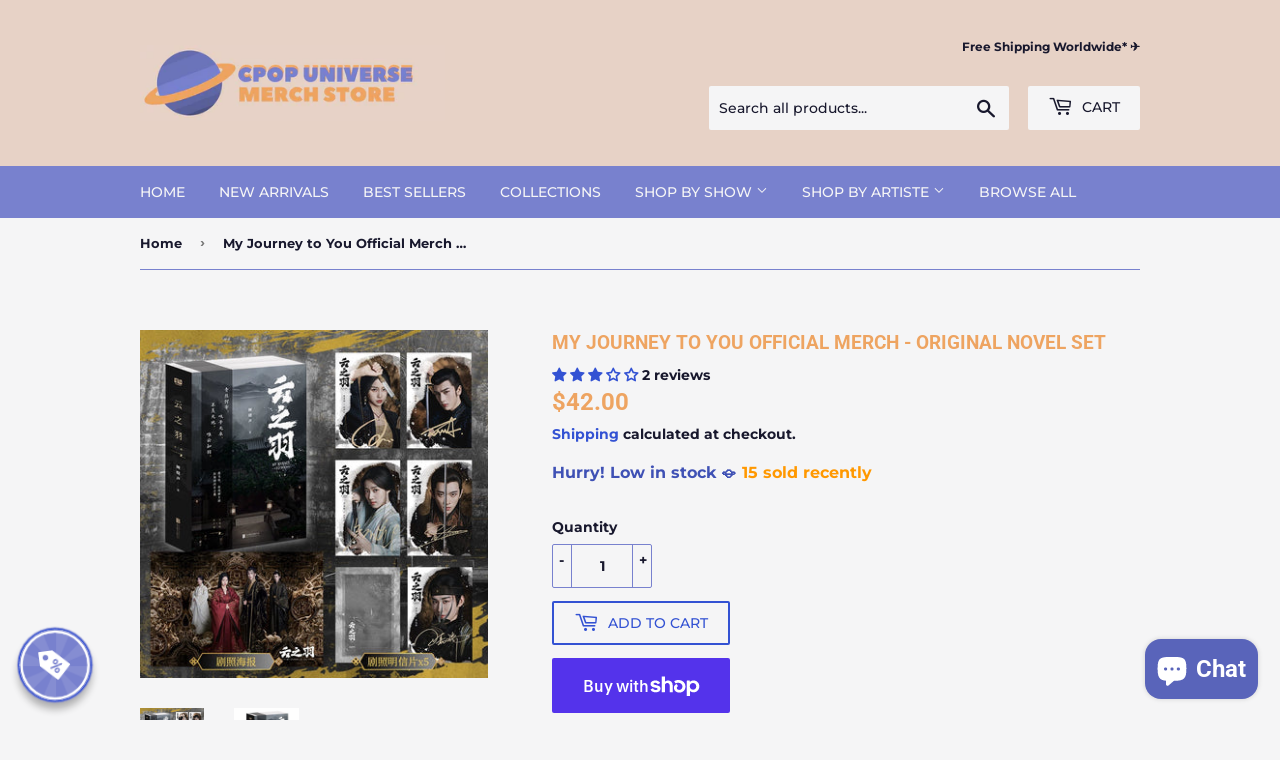

--- FILE ---
content_type: text/html; charset=utf-8
request_url: https://cpop-universe.com/products/my-journey-to-you-merch-novel-gift-set-iqiyi-official
body_size: 42140
content:
<!doctype html>
<html class="no-touch no-js" lang="en">
<head>
  <script>(function(H){H.className=H.className.replace(/\bno-js\b/,'js')})(document.documentElement)</script>
  <!-- Basic page needs ================================================== -->
  <meta charset="utf-8">
  <meta http-equiv="X-UA-Compatible" content="IE=edge,chrome=1">

  
  <link rel="shortcut icon" href="//cpop-universe.com/cdn/shop/files/transparent_favicon_32x32.png?v=1623250698" type="image/png" />
  

  <!-- Title and description ================================================== -->
  <title>
  My Journey to You Official Merch - Original Novel Set &ndash; CPOP UNIVERSE Chinese Drama Merch Store
  </title>

  
    <meta name="description" content="🚨 In Stock – Processing Time: 2–3 Business DaysThis item is currently in stock and will be processed within 2–3 business days of purchase.If your order includes both in-stock and pre-order items, everything will be shipped together once all items are ready. ✅ Official Merchandise 🔎 Product DetailsPlease view images bel">
  

  <!-- Product meta ================================================== -->
  <!-- /snippets/social-meta-tags.liquid -->




<meta property="og:site_name" content="CPOP UNIVERSE Chinese Drama Merch Store">
<meta property="og:url" content="https://cpop-universe.com/products/my-journey-to-you-merch-novel-gift-set-iqiyi-official">
<meta property="og:title" content="My Journey to You Official Merch - Original Novel Set">
<meta property="og:type" content="product">
<meta property="og:description" content="🚨 In Stock – Processing Time: 2–3 Business DaysThis item is currently in stock and will be processed within 2–3 business days of purchase.If your order includes both in-stock and pre-order items, everything will be shipped together once all items are ready. ✅ Official Merchandise 🔎 Product DetailsPlease view images bel">

  <meta property="og:price:amount" content="42.00">
  <meta property="og:price:currency" content="USD">

<meta property="og:image" content="http://cpop-universe.com/cdn/shop/products/O1CN01rdES7V1rN607unX52__0-item_pic_1200x1200.webp?v=1703344912"><meta property="og:image" content="http://cpop-universe.com/cdn/shop/products/O1CN01i7VVTv1rN60G6nZZi__859515618_1200x1200.webp?v=1703344912">
<meta property="og:image:secure_url" content="https://cpop-universe.com/cdn/shop/products/O1CN01rdES7V1rN607unX52__0-item_pic_1200x1200.webp?v=1703344912"><meta property="og:image:secure_url" content="https://cpop-universe.com/cdn/shop/products/O1CN01i7VVTv1rN60G6nZZi__859515618_1200x1200.webp?v=1703344912">


<meta name="twitter:card" content="summary_large_image">
<meta name="twitter:title" content="My Journey to You Official Merch - Original Novel Set">
<meta name="twitter:description" content="🚨 In Stock – Processing Time: 2–3 Business DaysThis item is currently in stock and will be processed within 2–3 business days of purchase.If your order includes both in-stock and pre-order items, everything will be shipped together once all items are ready. ✅ Official Merchandise 🔎 Product DetailsPlease view images bel">


  <!-- CSS3 variables ================================================== -->
  <style data-shopify>
  :root {
    --color-body-text: #18182d;
    --color-body: #f5f5f6;
  }
</style>


  <!-- Helpers ================================================== -->
  <link rel="canonical" href="https://cpop-universe.com/products/my-journey-to-you-merch-novel-gift-set-iqiyi-official">
  <meta name="viewport" content="width=device-width,initial-scale=1">

  <!-- CSS ================================================== -->
  <link href="//cpop-universe.com/cdn/shop/t/3/assets/theme.scss.css?v=129830153498891186701768019613" rel="stylesheet" type="text/css" media="all" />

  <script>

    var moneyFormat = '<span class=money>${{amount}}</span>';

    var theme = {
      strings:{
        product:{
          unavailable: "Unavailable",
          will_be_in_stock_after:"Will be in stock after [date]",
          only_left:"Only 1 left!",
          unitPrice: "Unit price",
          unitPriceSeparator: "per"
        },
        navigation:{
          more_link: "More"
        },
        map:{
          addressError: "Error looking up that address",
          addressNoResults: "No results for that address",
          addressQueryLimit: "You have exceeded the Google API usage limit. Consider upgrading to a \u003ca href=\"https:\/\/developers.google.com\/maps\/premium\/usage-limits\"\u003ePremium Plan\u003c\/a\u003e.",
          authError: "There was a problem authenticating your Google Maps API Key."
        }
      },
      settings:{
        cartType: "modal"
      }
    };</script>

  <!-- Header hook for plugins ================================================== -->
  <script>window.performance && window.performance.mark && window.performance.mark('shopify.content_for_header.start');</script><meta name="facebook-domain-verification" content="jtl7y9islh56g82ekz1mt9k1592hwi">
<meta name="facebook-domain-verification" content="irvkrsbuyy36qr08lmiu31iylxrbtv">
<meta name="google-site-verification" content="BU0mfpikoAwi9YITg2pIoAWKulogaft0PqGTJv0CLVo">
<meta id="shopify-digital-wallet" name="shopify-digital-wallet" content="/57155518640/digital_wallets/dialog">
<meta name="shopify-checkout-api-token" content="c7bd1c7405c967f652059f60f83ffc98">
<meta id="in-context-paypal-metadata" data-shop-id="57155518640" data-venmo-supported="false" data-environment="production" data-locale="en_US" data-paypal-v4="true" data-currency="USD">
<link rel="alternate" type="application/json+oembed" href="https://cpop-universe.com/products/my-journey-to-you-merch-novel-gift-set-iqiyi-official.oembed">
<script async="async" src="/checkouts/internal/preloads.js?locale=en-US"></script>
<link rel="preconnect" href="https://shop.app" crossorigin="anonymous">
<script async="async" src="https://shop.app/checkouts/internal/preloads.js?locale=en-US&shop_id=57155518640" crossorigin="anonymous"></script>
<script id="apple-pay-shop-capabilities" type="application/json">{"shopId":57155518640,"countryCode":"SG","currencyCode":"USD","merchantCapabilities":["supports3DS"],"merchantId":"gid:\/\/shopify\/Shop\/57155518640","merchantName":"CPOP UNIVERSE Chinese Drama Merch Store","requiredBillingContactFields":["postalAddress","email","phone"],"requiredShippingContactFields":["postalAddress","email","phone"],"shippingType":"shipping","supportedNetworks":["visa","masterCard","amex"],"total":{"type":"pending","label":"CPOP UNIVERSE Chinese Drama Merch Store","amount":"1.00"},"shopifyPaymentsEnabled":true,"supportsSubscriptions":true}</script>
<script id="shopify-features" type="application/json">{"accessToken":"c7bd1c7405c967f652059f60f83ffc98","betas":["rich-media-storefront-analytics"],"domain":"cpop-universe.com","predictiveSearch":true,"shopId":57155518640,"locale":"en"}</script>
<script>var Shopify = Shopify || {};
Shopify.shop = "chinese-drama-merch-store.myshopify.com";
Shopify.locale = "en";
Shopify.currency = {"active":"USD","rate":"1.0"};
Shopify.country = "US";
Shopify.theme = {"name":"Supply","id":123244347568,"schema_name":"Supply","schema_version":"9.5.1","theme_store_id":679,"role":"main"};
Shopify.theme.handle = "null";
Shopify.theme.style = {"id":null,"handle":null};
Shopify.cdnHost = "cpop-universe.com/cdn";
Shopify.routes = Shopify.routes || {};
Shopify.routes.root = "/";</script>
<script type="module">!function(o){(o.Shopify=o.Shopify||{}).modules=!0}(window);</script>
<script>!function(o){function n(){var o=[];function n(){o.push(Array.prototype.slice.apply(arguments))}return n.q=o,n}var t=o.Shopify=o.Shopify||{};t.loadFeatures=n(),t.autoloadFeatures=n()}(window);</script>
<script>
  window.ShopifyPay = window.ShopifyPay || {};
  window.ShopifyPay.apiHost = "shop.app\/pay";
  window.ShopifyPay.redirectState = null;
</script>
<script id="shop-js-analytics" type="application/json">{"pageType":"product"}</script>
<script defer="defer" async type="module" src="//cpop-universe.com/cdn/shopifycloud/shop-js/modules/v2/client.init-shop-cart-sync_IZsNAliE.en.esm.js"></script>
<script defer="defer" async type="module" src="//cpop-universe.com/cdn/shopifycloud/shop-js/modules/v2/chunk.common_0OUaOowp.esm.js"></script>
<script type="module">
  await import("//cpop-universe.com/cdn/shopifycloud/shop-js/modules/v2/client.init-shop-cart-sync_IZsNAliE.en.esm.js");
await import("//cpop-universe.com/cdn/shopifycloud/shop-js/modules/v2/chunk.common_0OUaOowp.esm.js");

  window.Shopify.SignInWithShop?.initShopCartSync?.({"fedCMEnabled":true,"windoidEnabled":true});

</script>
<script>
  window.Shopify = window.Shopify || {};
  if (!window.Shopify.featureAssets) window.Shopify.featureAssets = {};
  window.Shopify.featureAssets['shop-js'] = {"shop-cart-sync":["modules/v2/client.shop-cart-sync_DLOhI_0X.en.esm.js","modules/v2/chunk.common_0OUaOowp.esm.js"],"init-fed-cm":["modules/v2/client.init-fed-cm_C6YtU0w6.en.esm.js","modules/v2/chunk.common_0OUaOowp.esm.js"],"shop-button":["modules/v2/client.shop-button_BCMx7GTG.en.esm.js","modules/v2/chunk.common_0OUaOowp.esm.js"],"shop-cash-offers":["modules/v2/client.shop-cash-offers_BT26qb5j.en.esm.js","modules/v2/chunk.common_0OUaOowp.esm.js","modules/v2/chunk.modal_CGo_dVj3.esm.js"],"init-windoid":["modules/v2/client.init-windoid_B9PkRMql.en.esm.js","modules/v2/chunk.common_0OUaOowp.esm.js"],"init-shop-email-lookup-coordinator":["modules/v2/client.init-shop-email-lookup-coordinator_DZkqjsbU.en.esm.js","modules/v2/chunk.common_0OUaOowp.esm.js"],"shop-toast-manager":["modules/v2/client.shop-toast-manager_Di2EnuM7.en.esm.js","modules/v2/chunk.common_0OUaOowp.esm.js"],"shop-login-button":["modules/v2/client.shop-login-button_BtqW_SIO.en.esm.js","modules/v2/chunk.common_0OUaOowp.esm.js","modules/v2/chunk.modal_CGo_dVj3.esm.js"],"avatar":["modules/v2/client.avatar_BTnouDA3.en.esm.js"],"pay-button":["modules/v2/client.pay-button_CWa-C9R1.en.esm.js","modules/v2/chunk.common_0OUaOowp.esm.js"],"init-shop-cart-sync":["modules/v2/client.init-shop-cart-sync_IZsNAliE.en.esm.js","modules/v2/chunk.common_0OUaOowp.esm.js"],"init-customer-accounts":["modules/v2/client.init-customer-accounts_DenGwJTU.en.esm.js","modules/v2/client.shop-login-button_BtqW_SIO.en.esm.js","modules/v2/chunk.common_0OUaOowp.esm.js","modules/v2/chunk.modal_CGo_dVj3.esm.js"],"init-shop-for-new-customer-accounts":["modules/v2/client.init-shop-for-new-customer-accounts_JdHXxpS9.en.esm.js","modules/v2/client.shop-login-button_BtqW_SIO.en.esm.js","modules/v2/chunk.common_0OUaOowp.esm.js","modules/v2/chunk.modal_CGo_dVj3.esm.js"],"init-customer-accounts-sign-up":["modules/v2/client.init-customer-accounts-sign-up_D6__K_p8.en.esm.js","modules/v2/client.shop-login-button_BtqW_SIO.en.esm.js","modules/v2/chunk.common_0OUaOowp.esm.js","modules/v2/chunk.modal_CGo_dVj3.esm.js"],"checkout-modal":["modules/v2/client.checkout-modal_C_ZQDY6s.en.esm.js","modules/v2/chunk.common_0OUaOowp.esm.js","modules/v2/chunk.modal_CGo_dVj3.esm.js"],"shop-follow-button":["modules/v2/client.shop-follow-button_XetIsj8l.en.esm.js","modules/v2/chunk.common_0OUaOowp.esm.js","modules/v2/chunk.modal_CGo_dVj3.esm.js"],"lead-capture":["modules/v2/client.lead-capture_DvA72MRN.en.esm.js","modules/v2/chunk.common_0OUaOowp.esm.js","modules/v2/chunk.modal_CGo_dVj3.esm.js"],"shop-login":["modules/v2/client.shop-login_ClXNxyh6.en.esm.js","modules/v2/chunk.common_0OUaOowp.esm.js","modules/v2/chunk.modal_CGo_dVj3.esm.js"],"payment-terms":["modules/v2/client.payment-terms_CNlwjfZz.en.esm.js","modules/v2/chunk.common_0OUaOowp.esm.js","modules/v2/chunk.modal_CGo_dVj3.esm.js"]};
</script>
<script>(function() {
  var isLoaded = false;
  function asyncLoad() {
    if (isLoaded) return;
    isLoaded = true;
    var urls = ["https:\/\/cdn.prooffactor.com\/javascript\/dist\/1.0\/jcr-widget.js?account_id=shopify:chinese-drama-merch-store.myshopify.com\u0026shop=chinese-drama-merch-store.myshopify.com","https:\/\/neon.stock-sync.com\/neon\/widget.js?shop=chinese-drama-merch-store.myshopify.com","https:\/\/cdn.shopify.com\/s\/files\/1\/0449\/2568\/1820\/t\/4\/assets\/booster_currency.js?v=1624978055\u0026shop=chinese-drama-merch-store.myshopify.com","https:\/\/cdn.shopify.com\/s\/files\/1\/0449\/2568\/1820\/t\/4\/assets\/booster_currency.js?v=1624978055\u0026shop=chinese-drama-merch-store.myshopify.com","https:\/\/sp-micro-next.b-cdn.net\/sp-micro.umd.js?shop=chinese-drama-merch-store.myshopify.com"];
    for (var i = 0; i < urls.length; i++) {
      var s = document.createElement('script');
      s.type = 'text/javascript';
      s.async = true;
      s.src = urls[i];
      var x = document.getElementsByTagName('script')[0];
      x.parentNode.insertBefore(s, x);
    }
  };
  if(window.attachEvent) {
    window.attachEvent('onload', asyncLoad);
  } else {
    window.addEventListener('load', asyncLoad, false);
  }
})();</script>
<script id="__st">var __st={"a":57155518640,"offset":28800,"reqid":"f6bdb409-9f61-485d-afc6-27ab30dfc600-1768404655","pageurl":"cpop-universe.com\/products\/my-journey-to-you-merch-novel-gift-set-iqiyi-official","u":"6bbe79e89be0","p":"product","rtyp":"product","rid":7444295516336};</script>
<script>window.ShopifyPaypalV4VisibilityTracking = true;</script>
<script id="captcha-bootstrap">!function(){'use strict';const t='contact',e='account',n='new_comment',o=[[t,t],['blogs',n],['comments',n],[t,'customer']],c=[[e,'customer_login'],[e,'guest_login'],[e,'recover_customer_password'],[e,'create_customer']],r=t=>t.map((([t,e])=>`form[action*='/${t}']:not([data-nocaptcha='true']) input[name='form_type'][value='${e}']`)).join(','),a=t=>()=>t?[...document.querySelectorAll(t)].map((t=>t.form)):[];function s(){const t=[...o],e=r(t);return a(e)}const i='password',u='form_key',d=['recaptcha-v3-token','g-recaptcha-response','h-captcha-response',i],f=()=>{try{return window.sessionStorage}catch{return}},m='__shopify_v',_=t=>t.elements[u];function p(t,e,n=!1){try{const o=window.sessionStorage,c=JSON.parse(o.getItem(e)),{data:r}=function(t){const{data:e,action:n}=t;return t[m]||n?{data:e,action:n}:{data:t,action:n}}(c);for(const[e,n]of Object.entries(r))t.elements[e]&&(t.elements[e].value=n);n&&o.removeItem(e)}catch(o){console.error('form repopulation failed',{error:o})}}const l='form_type',E='cptcha';function T(t){t.dataset[E]=!0}const w=window,h=w.document,L='Shopify',v='ce_forms',y='captcha';let A=!1;((t,e)=>{const n=(g='f06e6c50-85a8-45c8-87d0-21a2b65856fe',I='https://cdn.shopify.com/shopifycloud/storefront-forms-hcaptcha/ce_storefront_forms_captcha_hcaptcha.v1.5.2.iife.js',D={infoText:'Protected by hCaptcha',privacyText:'Privacy',termsText:'Terms'},(t,e,n)=>{const o=w[L][v],c=o.bindForm;if(c)return c(t,g,e,D).then(n);var r;o.q.push([[t,g,e,D],n]),r=I,A||(h.body.append(Object.assign(h.createElement('script'),{id:'captcha-provider',async:!0,src:r})),A=!0)});var g,I,D;w[L]=w[L]||{},w[L][v]=w[L][v]||{},w[L][v].q=[],w[L][y]=w[L][y]||{},w[L][y].protect=function(t,e){n(t,void 0,e),T(t)},Object.freeze(w[L][y]),function(t,e,n,w,h,L){const[v,y,A,g]=function(t,e,n){const i=e?o:[],u=t?c:[],d=[...i,...u],f=r(d),m=r(i),_=r(d.filter((([t,e])=>n.includes(e))));return[a(f),a(m),a(_),s()]}(w,h,L),I=t=>{const e=t.target;return e instanceof HTMLFormElement?e:e&&e.form},D=t=>v().includes(t);t.addEventListener('submit',(t=>{const e=I(t);if(!e)return;const n=D(e)&&!e.dataset.hcaptchaBound&&!e.dataset.recaptchaBound,o=_(e),c=g().includes(e)&&(!o||!o.value);(n||c)&&t.preventDefault(),c&&!n&&(function(t){try{if(!f())return;!function(t){const e=f();if(!e)return;const n=_(t);if(!n)return;const o=n.value;o&&e.removeItem(o)}(t);const e=Array.from(Array(32),(()=>Math.random().toString(36)[2])).join('');!function(t,e){_(t)||t.append(Object.assign(document.createElement('input'),{type:'hidden',name:u})),t.elements[u].value=e}(t,e),function(t,e){const n=f();if(!n)return;const o=[...t.querySelectorAll(`input[type='${i}']`)].map((({name:t})=>t)),c=[...d,...o],r={};for(const[a,s]of new FormData(t).entries())c.includes(a)||(r[a]=s);n.setItem(e,JSON.stringify({[m]:1,action:t.action,data:r}))}(t,e)}catch(e){console.error('failed to persist form',e)}}(e),e.submit())}));const S=(t,e)=>{t&&!t.dataset[E]&&(n(t,e.some((e=>e===t))),T(t))};for(const o of['focusin','change'])t.addEventListener(o,(t=>{const e=I(t);D(e)&&S(e,y())}));const B=e.get('form_key'),M=e.get(l),P=B&&M;t.addEventListener('DOMContentLoaded',(()=>{const t=y();if(P)for(const e of t)e.elements[l].value===M&&p(e,B);[...new Set([...A(),...v().filter((t=>'true'===t.dataset.shopifyCaptcha))])].forEach((e=>S(e,t)))}))}(h,new URLSearchParams(w.location.search),n,t,e,['guest_login'])})(!0,!0)}();</script>
<script integrity="sha256-4kQ18oKyAcykRKYeNunJcIwy7WH5gtpwJnB7kiuLZ1E=" data-source-attribution="shopify.loadfeatures" defer="defer" src="//cpop-universe.com/cdn/shopifycloud/storefront/assets/storefront/load_feature-a0a9edcb.js" crossorigin="anonymous"></script>
<script crossorigin="anonymous" defer="defer" src="//cpop-universe.com/cdn/shopifycloud/storefront/assets/shopify_pay/storefront-65b4c6d7.js?v=20250812"></script>
<script data-source-attribution="shopify.dynamic_checkout.dynamic.init">var Shopify=Shopify||{};Shopify.PaymentButton=Shopify.PaymentButton||{isStorefrontPortableWallets:!0,init:function(){window.Shopify.PaymentButton.init=function(){};var t=document.createElement("script");t.src="https://cpop-universe.com/cdn/shopifycloud/portable-wallets/latest/portable-wallets.en.js",t.type="module",document.head.appendChild(t)}};
</script>
<script data-source-attribution="shopify.dynamic_checkout.buyer_consent">
  function portableWalletsHideBuyerConsent(e){var t=document.getElementById("shopify-buyer-consent"),n=document.getElementById("shopify-subscription-policy-button");t&&n&&(t.classList.add("hidden"),t.setAttribute("aria-hidden","true"),n.removeEventListener("click",e))}function portableWalletsShowBuyerConsent(e){var t=document.getElementById("shopify-buyer-consent"),n=document.getElementById("shopify-subscription-policy-button");t&&n&&(t.classList.remove("hidden"),t.removeAttribute("aria-hidden"),n.addEventListener("click",e))}window.Shopify?.PaymentButton&&(window.Shopify.PaymentButton.hideBuyerConsent=portableWalletsHideBuyerConsent,window.Shopify.PaymentButton.showBuyerConsent=portableWalletsShowBuyerConsent);
</script>
<script>
  function portableWalletsCleanup(e){e&&e.src&&console.error("Failed to load portable wallets script "+e.src);var t=document.querySelectorAll("shopify-accelerated-checkout .shopify-payment-button__skeleton, shopify-accelerated-checkout-cart .wallet-cart-button__skeleton"),e=document.getElementById("shopify-buyer-consent");for(let e=0;e<t.length;e++)t[e].remove();e&&e.remove()}function portableWalletsNotLoadedAsModule(e){e instanceof ErrorEvent&&"string"==typeof e.message&&e.message.includes("import.meta")&&"string"==typeof e.filename&&e.filename.includes("portable-wallets")&&(window.removeEventListener("error",portableWalletsNotLoadedAsModule),window.Shopify.PaymentButton.failedToLoad=e,"loading"===document.readyState?document.addEventListener("DOMContentLoaded",window.Shopify.PaymentButton.init):window.Shopify.PaymentButton.init())}window.addEventListener("error",portableWalletsNotLoadedAsModule);
</script>

<script type="module" src="https://cpop-universe.com/cdn/shopifycloud/portable-wallets/latest/portable-wallets.en.js" onError="portableWalletsCleanup(this)" crossorigin="anonymous"></script>
<script nomodule>
  document.addEventListener("DOMContentLoaded", portableWalletsCleanup);
</script>

<script id='scb4127' type='text/javascript' async='' src='https://cpop-universe.com/cdn/shopifycloud/privacy-banner/storefront-banner.js'></script><link id="shopify-accelerated-checkout-styles" rel="stylesheet" media="screen" href="https://cpop-universe.com/cdn/shopifycloud/portable-wallets/latest/accelerated-checkout-backwards-compat.css" crossorigin="anonymous">
<style id="shopify-accelerated-checkout-cart">
        #shopify-buyer-consent {
  margin-top: 1em;
  display: inline-block;
  width: 100%;
}

#shopify-buyer-consent.hidden {
  display: none;
}

#shopify-subscription-policy-button {
  background: none;
  border: none;
  padding: 0;
  text-decoration: underline;
  font-size: inherit;
  cursor: pointer;
}

#shopify-subscription-policy-button::before {
  box-shadow: none;
}

      </style>

<script>window.performance && window.performance.mark && window.performance.mark('shopify.content_for_header.end');</script>

  
  

  <script src="//cpop-universe.com/cdn/shop/t/3/assets/jquery-2.2.3.min.js?v=58211863146907186831622177790" type="text/javascript"></script>

  <script src="//cpop-universe.com/cdn/shop/t/3/assets/lazysizes.min.js?v=8147953233334221341622177790" async="async"></script>
  <script src="//cpop-universe.com/cdn/shop/t/3/assets/vendor.js?v=106177282645720727331622177793" defer="defer"></script>
  <script src="//cpop-universe.com/cdn/shop/t/3/assets/theme.js?v=8756856857736833641644200430" defer="defer"></script>


  
<!-- Start of Judge.me Core -->
<link rel="dns-prefetch" href="https://cdn.judge.me/">
<script data-cfasync='false' class='jdgm-settings-script'>window.jdgmSettings={"pagination":5,"disable_web_reviews":false,"badge_no_review_text":"No reviews","badge_n_reviews_text":"{{ n }} review/reviews","hide_badge_preview_if_no_reviews":true,"badge_hide_text":false,"enforce_center_preview_badge":false,"widget_title":"Customer Reviews","widget_open_form_text":"Write a review","widget_close_form_text":"Cancel review","widget_refresh_page_text":"Refresh page","widget_summary_text":"Based on {{ number_of_reviews }} review/reviews","widget_no_review_text":"Be the first to write a review","widget_name_field_text":"Display name","widget_verified_name_field_text":"Verified Name (public)","widget_name_placeholder_text":"Display name","widget_required_field_error_text":"This field is required.","widget_email_field_text":"Email address","widget_verified_email_field_text":"Verified Email (private, can not be edited)","widget_email_placeholder_text":"Your email address","widget_email_field_error_text":"Please enter a valid email address.","widget_rating_field_text":"Rating","widget_review_title_field_text":"Review Title","widget_review_title_placeholder_text":"Give your review a title","widget_review_body_field_text":"Review content","widget_review_body_placeholder_text":"Start writing here...","widget_pictures_field_text":"Picture/Video (optional)","widget_submit_review_text":"Submit Review","widget_submit_verified_review_text":"Submit Verified Review","widget_submit_success_msg_with_auto_publish":"Thank you! Please refresh the page in a few moments to see your review. You can remove or edit your review by logging into \u003ca href='https://judge.me/login' target='_blank' rel='nofollow noopener'\u003eJudge.me\u003c/a\u003e","widget_submit_success_msg_no_auto_publish":"Thank you! Your review will be published as soon as it is approved by the shop admin. You can remove or edit your review by logging into \u003ca href='https://judge.me/login' target='_blank' rel='nofollow noopener'\u003eJudge.me\u003c/a\u003e","widget_show_default_reviews_out_of_total_text":"Showing {{ n_reviews_shown }} out of {{ n_reviews }} reviews.","widget_show_all_link_text":"Show all","widget_show_less_link_text":"Show less","widget_author_said_text":"{{ reviewer_name }} said:","widget_days_text":"{{ n }} days ago","widget_weeks_text":"{{ n }} week/weeks ago","widget_months_text":"{{ n }} month/months ago","widget_years_text":"{{ n }} year/years ago","widget_yesterday_text":"Yesterday","widget_today_text":"Today","widget_replied_text":"\u003e\u003e {{ shop_name }} replied:","widget_read_more_text":"Read more","widget_reviewer_name_as_initial":"","widget_rating_filter_color":"#fbcd0a","widget_rating_filter_see_all_text":"See all reviews","widget_sorting_most_recent_text":"Most Recent","widget_sorting_highest_rating_text":"Highest Rating","widget_sorting_lowest_rating_text":"Lowest Rating","widget_sorting_with_pictures_text":"Only Pictures","widget_sorting_most_helpful_text":"Most Helpful","widget_open_question_form_text":"Ask a question","widget_reviews_subtab_text":"Reviews","widget_questions_subtab_text":"Questions","widget_question_label_text":"Question","widget_answer_label_text":"Answer","widget_question_placeholder_text":"Write your question here","widget_submit_question_text":"Submit Question","widget_question_submit_success_text":"Thank you for your question! We will notify you once it gets answered.","verified_badge_text":"Verified","verified_badge_bg_color":"","verified_badge_text_color":"","verified_badge_placement":"left-of-reviewer-name","widget_review_max_height":"","widget_hide_border":false,"widget_social_share":false,"widget_thumb":false,"widget_review_location_show":false,"widget_location_format":"","all_reviews_include_out_of_store_products":true,"all_reviews_out_of_store_text":"(out of store)","all_reviews_pagination":100,"all_reviews_product_name_prefix_text":"about","enable_review_pictures":false,"enable_question_anwser":false,"widget_theme":"default","review_date_format":"mm/dd/yyyy","default_sort_method":"most-recent","widget_product_reviews_subtab_text":"Product Reviews","widget_shop_reviews_subtab_text":"Shop Reviews","widget_other_products_reviews_text":"Reviews for other products","widget_store_reviews_subtab_text":"Store reviews","widget_no_store_reviews_text":"This store hasn't received any reviews yet","widget_web_restriction_product_reviews_text":"This product hasn't received any reviews yet","widget_no_items_text":"No items found","widget_show_more_text":"Show more","widget_write_a_store_review_text":"Write a Store Review","widget_other_languages_heading":"Reviews in Other Languages","widget_translate_review_text":"Translate review to {{ language }}","widget_translating_review_text":"Translating...","widget_show_original_translation_text":"Show original ({{ language }})","widget_translate_review_failed_text":"Review couldn't be translated.","widget_translate_review_retry_text":"Retry","widget_translate_review_try_again_later_text":"Try again later","show_product_url_for_grouped_product":false,"widget_sorting_pictures_first_text":"Pictures First","show_pictures_on_all_rev_page_mobile":false,"show_pictures_on_all_rev_page_desktop":false,"floating_tab_hide_mobile_install_preference":false,"floating_tab_button_name":"★ Reviews","floating_tab_title":"Let customers speak for us","floating_tab_button_color":"","floating_tab_button_background_color":"","floating_tab_url":"","floating_tab_url_enabled":false,"floating_tab_tab_style":"text","all_reviews_text_badge_text":"Customers rate us {{ shop.metafields.judgeme.all_reviews_rating | round: 1 }}/5 based on {{ shop.metafields.judgeme.all_reviews_count }} reviews.","all_reviews_text_badge_text_branded_style":"{{ shop.metafields.judgeme.all_reviews_rating | round: 1 }} out of 5 stars based on {{ shop.metafields.judgeme.all_reviews_count }} reviews","is_all_reviews_text_badge_a_link":false,"show_stars_for_all_reviews_text_badge":false,"all_reviews_text_badge_url":"","all_reviews_text_style":"text","all_reviews_text_color_style":"judgeme_brand_color","all_reviews_text_color":"#108474","all_reviews_text_show_jm_brand":true,"featured_carousel_show_header":true,"featured_carousel_title":"Let customers speak for us","testimonials_carousel_title":"Customers are saying","videos_carousel_title":"Real customer stories","cards_carousel_title":"Customers are saying","featured_carousel_count_text":"from {{ n }} verified reviews","featured_carousel_add_link_to_all_reviews_page":false,"featured_carousel_url":"","featured_carousel_show_images":true,"featured_carousel_autoslide_interval":5,"featured_carousel_arrows_on_the_sides":false,"featured_carousel_height":250,"featured_carousel_width":80,"featured_carousel_image_size":0,"featured_carousel_image_height":250,"featured_carousel_arrow_color":"#eeeeee","verified_count_badge_style":"vintage","verified_count_badge_orientation":"horizontal","verified_count_badge_color_style":"judgeme_brand_color","verified_count_badge_color":"#108474","is_verified_count_badge_a_link":false,"verified_count_badge_url":"","verified_count_badge_show_jm_brand":true,"widget_rating_preset_default":5,"widget_first_sub_tab":"product-reviews","widget_show_histogram":true,"widget_histogram_use_custom_color":false,"widget_pagination_use_custom_color":false,"widget_star_use_custom_color":false,"widget_verified_badge_use_custom_color":false,"widget_write_review_use_custom_color":false,"picture_reminder_submit_button":"Upload Pictures","enable_review_videos":false,"mute_video_by_default":false,"widget_sorting_videos_first_text":"Videos First","widget_review_pending_text":"Pending","featured_carousel_items_for_large_screen":3,"social_share_options_order":"Facebook,Twitter","remove_microdata_snippet":false,"disable_json_ld":false,"enable_json_ld_products":false,"preview_badge_show_question_text":false,"preview_badge_no_question_text":"No questions","preview_badge_n_question_text":"{{ number_of_questions }} question/questions","qa_badge_show_icon":false,"qa_badge_position":"same-row","remove_judgeme_branding":false,"widget_add_search_bar":false,"widget_search_bar_placeholder":"Search","widget_sorting_verified_only_text":"Verified only","featured_carousel_theme":"default","featured_carousel_show_rating":true,"featured_carousel_show_title":true,"featured_carousel_show_body":true,"featured_carousel_show_date":false,"featured_carousel_show_reviewer":true,"featured_carousel_show_product":false,"featured_carousel_header_background_color":"#108474","featured_carousel_header_text_color":"#ffffff","featured_carousel_name_product_separator":"reviewed","featured_carousel_full_star_background":"#108474","featured_carousel_empty_star_background":"#dadada","featured_carousel_vertical_theme_background":"#f9fafb","featured_carousel_verified_badge_enable":false,"featured_carousel_verified_badge_color":"#108474","featured_carousel_border_style":"round","featured_carousel_review_line_length_limit":3,"featured_carousel_more_reviews_button_text":"Read more reviews","featured_carousel_view_product_button_text":"View product","all_reviews_page_load_reviews_on":"scroll","all_reviews_page_load_more_text":"Load More Reviews","disable_fb_tab_reviews":false,"enable_ajax_cdn_cache":false,"widget_public_name_text":"displayed publicly like","default_reviewer_name":"John Smith","default_reviewer_name_has_non_latin":true,"widget_reviewer_anonymous":"Anonymous","medals_widget_title":"Judge.me Review Medals","medals_widget_background_color":"#f9fafb","medals_widget_position":"footer_all_pages","medals_widget_border_color":"#f9fafb","medals_widget_verified_text_position":"left","medals_widget_use_monochromatic_version":false,"medals_widget_elements_color":"#108474","show_reviewer_avatar":true,"widget_invalid_yt_video_url_error_text":"Not a YouTube video URL","widget_max_length_field_error_text":"Please enter no more than {0} characters.","widget_show_country_flag":false,"widget_show_collected_via_shop_app":true,"widget_verified_by_shop_badge_style":"light","widget_verified_by_shop_text":"Verified by Shop","widget_show_photo_gallery":false,"widget_load_with_code_splitting":true,"widget_ugc_install_preference":false,"widget_ugc_title":"Made by us, Shared by you","widget_ugc_subtitle":"Tag us to see your picture featured in our page","widget_ugc_arrows_color":"#ffffff","widget_ugc_primary_button_text":"Buy Now","widget_ugc_primary_button_background_color":"#108474","widget_ugc_primary_button_text_color":"#ffffff","widget_ugc_primary_button_border_width":"0","widget_ugc_primary_button_border_style":"none","widget_ugc_primary_button_border_color":"#108474","widget_ugc_primary_button_border_radius":"25","widget_ugc_secondary_button_text":"Load More","widget_ugc_secondary_button_background_color":"#ffffff","widget_ugc_secondary_button_text_color":"#108474","widget_ugc_secondary_button_border_width":"2","widget_ugc_secondary_button_border_style":"solid","widget_ugc_secondary_button_border_color":"#108474","widget_ugc_secondary_button_border_radius":"25","widget_ugc_reviews_button_text":"View Reviews","widget_ugc_reviews_button_background_color":"#ffffff","widget_ugc_reviews_button_text_color":"#108474","widget_ugc_reviews_button_border_width":"2","widget_ugc_reviews_button_border_style":"solid","widget_ugc_reviews_button_border_color":"#108474","widget_ugc_reviews_button_border_radius":"25","widget_ugc_reviews_button_link_to":"judgeme-reviews-page","widget_ugc_show_post_date":true,"widget_ugc_max_width":"800","widget_rating_metafield_value_type":true,"widget_primary_color":"#108474","widget_enable_secondary_color":false,"widget_secondary_color":"#edf5f5","widget_summary_average_rating_text":"{{ average_rating }} out of 5","widget_media_grid_title":"Customer photos \u0026 videos","widget_media_grid_see_more_text":"See more","widget_round_style":false,"widget_show_product_medals":true,"widget_verified_by_judgeme_text":"Verified by Judge.me","widget_show_store_medals":true,"widget_verified_by_judgeme_text_in_store_medals":"Verified by Judge.me","widget_media_field_exceed_quantity_message":"Sorry, we can only accept {{ max_media }} for one review.","widget_media_field_exceed_limit_message":"{{ file_name }} is too large, please select a {{ media_type }} less than {{ size_limit }}MB.","widget_review_submitted_text":"Review Submitted!","widget_question_submitted_text":"Question Submitted!","widget_close_form_text_question":"Cancel","widget_write_your_answer_here_text":"Write your answer here","widget_enabled_branded_link":true,"widget_show_collected_by_judgeme":false,"widget_reviewer_name_color":"","widget_write_review_text_color":"","widget_write_review_bg_color":"","widget_collected_by_judgeme_text":"collected by Judge.me","widget_pagination_type":"standard","widget_load_more_text":"Load More","widget_load_more_color":"#108474","widget_full_review_text":"Full Review","widget_read_more_reviews_text":"Read More Reviews","widget_read_questions_text":"Read Questions","widget_questions_and_answers_text":"Questions \u0026 Answers","widget_verified_by_text":"Verified by","widget_verified_text":"Verified","widget_number_of_reviews_text":"{{ number_of_reviews }} reviews","widget_back_button_text":"Back","widget_next_button_text":"Next","widget_custom_forms_filter_button":"Filters","custom_forms_style":"vertical","widget_show_review_information":false,"how_reviews_are_collected":"How reviews are collected?","widget_show_review_keywords":false,"widget_gdpr_statement":"How we use your data: We'll only contact you about the review you left, and only if necessary. By submitting your review, you agree to Judge.me's \u003ca href='https://judge.me/terms' target='_blank' rel='nofollow noopener'\u003eterms\u003c/a\u003e, \u003ca href='https://judge.me/privacy' target='_blank' rel='nofollow noopener'\u003eprivacy\u003c/a\u003e and \u003ca href='https://judge.me/content-policy' target='_blank' rel='nofollow noopener'\u003econtent\u003c/a\u003e policies.","widget_multilingual_sorting_enabled":false,"widget_translate_review_content_enabled":false,"widget_translate_review_content_method":"manual","popup_widget_review_selection":"automatically_with_pictures","popup_widget_round_border_style":true,"popup_widget_show_title":true,"popup_widget_show_body":true,"popup_widget_show_reviewer":false,"popup_widget_show_product":true,"popup_widget_show_pictures":true,"popup_widget_use_review_picture":true,"popup_widget_show_on_home_page":true,"popup_widget_show_on_product_page":true,"popup_widget_show_on_collection_page":true,"popup_widget_show_on_cart_page":true,"popup_widget_position":"bottom_left","popup_widget_first_review_delay":5,"popup_widget_duration":5,"popup_widget_interval":5,"popup_widget_review_count":5,"popup_widget_hide_on_mobile":true,"review_snippet_widget_round_border_style":true,"review_snippet_widget_card_color":"#FFFFFF","review_snippet_widget_slider_arrows_background_color":"#FFFFFF","review_snippet_widget_slider_arrows_color":"#000000","review_snippet_widget_star_color":"#108474","show_product_variant":false,"all_reviews_product_variant_label_text":"Variant: ","widget_show_verified_branding":false,"widget_ai_summary_title":"Customers say","widget_ai_summary_disclaimer":"AI-powered review summary based on recent customer reviews","widget_show_ai_summary":false,"widget_show_ai_summary_bg":false,"widget_show_review_title_input":true,"redirect_reviewers_invited_via_email":"review_widget","request_store_review_after_product_review":false,"request_review_other_products_in_order":false,"review_form_color_scheme":"default","review_form_corner_style":"square","review_form_star_color":{},"review_form_text_color":"#333333","review_form_background_color":"#ffffff","review_form_field_background_color":"#fafafa","review_form_button_color":{},"review_form_button_text_color":"#ffffff","review_form_modal_overlay_color":"#000000","review_content_screen_title_text":"How would you rate this product?","review_content_introduction_text":"We would love it if you would share a bit about your experience.","store_review_form_title_text":"How would you rate this store?","store_review_form_introduction_text":"We would love it if you would share a bit about your experience.","show_review_guidance_text":true,"one_star_review_guidance_text":"Poor","five_star_review_guidance_text":"Great","customer_information_screen_title_text":"About you","customer_information_introduction_text":"Please tell us more about you.","custom_questions_screen_title_text":"Your experience in more detail","custom_questions_introduction_text":"Here are a few questions to help us understand more about your experience.","review_submitted_screen_title_text":"Thanks for your review!","review_submitted_screen_thank_you_text":"We are processing it and it will appear on the store soon.","review_submitted_screen_email_verification_text":"Please confirm your email by clicking the link we just sent you. This helps us keep reviews authentic.","review_submitted_request_store_review_text":"Would you like to share your experience of shopping with us?","review_submitted_review_other_products_text":"Would you like to review these products?","store_review_screen_title_text":"Would you like to share your experience of shopping with us?","store_review_introduction_text":"We value your feedback and use it to improve. Please share any thoughts or suggestions you have.","reviewer_media_screen_title_picture_text":"Share a picture","reviewer_media_introduction_picture_text":"Upload a photo to support your review.","reviewer_media_screen_title_video_text":"Share a video","reviewer_media_introduction_video_text":"Upload a video to support your review.","reviewer_media_screen_title_picture_or_video_text":"Share a picture or video","reviewer_media_introduction_picture_or_video_text":"Upload a photo or video to support your review.","reviewer_media_youtube_url_text":"Paste your Youtube URL here","advanced_settings_next_step_button_text":"Next","advanced_settings_close_review_button_text":"Close","modal_write_review_flow":false,"write_review_flow_required_text":"Required","write_review_flow_privacy_message_text":"We respect your privacy.","write_review_flow_anonymous_text":"Post review as anonymous","write_review_flow_visibility_text":"This won't be visible to other customers.","write_review_flow_multiple_selection_help_text":"Select as many as you like","write_review_flow_single_selection_help_text":"Select one option","write_review_flow_required_field_error_text":"This field is required","write_review_flow_invalid_email_error_text":"Please enter a valid email address","write_review_flow_max_length_error_text":"Max. {{ max_length }} characters.","write_review_flow_media_upload_text":"\u003cb\u003eClick to upload\u003c/b\u003e or drag and drop","write_review_flow_gdpr_statement":"We'll only contact you about your review if necessary. By submitting your review, you agree to our \u003ca href='https://judge.me/terms' target='_blank' rel='nofollow noopener'\u003eterms and conditions\u003c/a\u003e and \u003ca href='https://judge.me/privacy' target='_blank' rel='nofollow noopener'\u003eprivacy policy\u003c/a\u003e.","rating_only_reviews_enabled":false,"show_negative_reviews_help_screen":false,"new_review_flow_help_screen_rating_threshold":3,"negative_review_resolution_screen_title_text":"Tell us more","negative_review_resolution_text":"Your experience matters to us. If there were issues with your purchase, we're here to help. Feel free to reach out to us, we'd love the opportunity to make things right.","negative_review_resolution_button_text":"Contact us","negative_review_resolution_proceed_with_review_text":"Leave a review","negative_review_resolution_subject":"Issue with purchase from {{ shop_name }}.{{ order_name }}","preview_badge_collection_page_install_status":false,"widget_review_custom_css":"","preview_badge_custom_css":"","preview_badge_stars_count":"5-stars","featured_carousel_custom_css":"","floating_tab_custom_css":"","all_reviews_widget_custom_css":"","medals_widget_custom_css":"","verified_badge_custom_css":"","all_reviews_text_custom_css":"","transparency_badges_collected_via_store_invite":false,"transparency_badges_from_another_provider":false,"transparency_badges_collected_from_store_visitor":false,"transparency_badges_collected_by_verified_review_provider":false,"transparency_badges_earned_reward":false,"transparency_badges_collected_via_store_invite_text":"Review collected via store invitation","transparency_badges_from_another_provider_text":"Review collected from another provider","transparency_badges_collected_from_store_visitor_text":"Review collected from a store visitor","transparency_badges_written_in_google_text":"Review written in Google","transparency_badges_written_in_etsy_text":"Review written in Etsy","transparency_badges_written_in_shop_app_text":"Review written in Shop App","transparency_badges_earned_reward_text":"Review earned a reward for future purchase","product_review_widget_per_page":10,"widget_store_review_label_text":"Review about the store","checkout_comment_extension_title_on_product_page":"Customer Comments","checkout_comment_extension_num_latest_comment_show":5,"checkout_comment_extension_format":"name_and_timestamp","checkout_comment_customer_name":"last_initial","checkout_comment_comment_notification":true,"preview_badge_collection_page_install_preference":true,"preview_badge_home_page_install_preference":true,"preview_badge_product_page_install_preference":true,"review_widget_install_preference":"","review_carousel_install_preference":false,"floating_reviews_tab_install_preference":"none","verified_reviews_count_badge_install_preference":false,"all_reviews_text_install_preference":false,"review_widget_best_location":true,"judgeme_medals_install_preference":false,"review_widget_revamp_enabled":false,"review_widget_qna_enabled":false,"review_widget_header_theme":"minimal","review_widget_widget_title_enabled":true,"review_widget_header_text_size":"medium","review_widget_header_text_weight":"regular","review_widget_average_rating_style":"compact","review_widget_bar_chart_enabled":true,"review_widget_bar_chart_type":"numbers","review_widget_bar_chart_style":"standard","review_widget_expanded_media_gallery_enabled":false,"review_widget_reviews_section_theme":"standard","review_widget_image_style":"thumbnails","review_widget_review_image_ratio":"square","review_widget_stars_size":"medium","review_widget_verified_badge":"standard_text","review_widget_review_title_text_size":"medium","review_widget_review_text_size":"medium","review_widget_review_text_length":"medium","review_widget_number_of_columns_desktop":3,"review_widget_carousel_transition_speed":5,"review_widget_custom_questions_answers_display":"always","review_widget_button_text_color":"#FFFFFF","review_widget_text_color":"#000000","review_widget_lighter_text_color":"#7B7B7B","review_widget_corner_styling":"soft","review_widget_review_word_singular":"review","review_widget_review_word_plural":"reviews","review_widget_voting_label":"Helpful?","review_widget_shop_reply_label":"Reply from {{ shop_name }}:","review_widget_filters_title":"Filters","qna_widget_question_word_singular":"Question","qna_widget_question_word_plural":"Questions","qna_widget_answer_reply_label":"Answer from {{ answerer_name }}:","qna_content_screen_title_text":"Ask a question about this product","qna_widget_question_required_field_error_text":"Please enter your question.","qna_widget_flow_gdpr_statement":"We'll only contact you about your question if necessary. By submitting your question, you agree to our \u003ca href='https://judge.me/terms' target='_blank' rel='nofollow noopener'\u003eterms and conditions\u003c/a\u003e and \u003ca href='https://judge.me/privacy' target='_blank' rel='nofollow noopener'\u003eprivacy policy\u003c/a\u003e.","qna_widget_question_submitted_text":"Thanks for your question!","qna_widget_close_form_text_question":"Close","qna_widget_question_submit_success_text":"We’ll notify you by email when your question is answered.","all_reviews_widget_v2025_enabled":false,"all_reviews_widget_v2025_header_theme":"default","all_reviews_widget_v2025_widget_title_enabled":true,"all_reviews_widget_v2025_header_text_size":"medium","all_reviews_widget_v2025_header_text_weight":"regular","all_reviews_widget_v2025_average_rating_style":"compact","all_reviews_widget_v2025_bar_chart_enabled":true,"all_reviews_widget_v2025_bar_chart_type":"numbers","all_reviews_widget_v2025_bar_chart_style":"standard","all_reviews_widget_v2025_expanded_media_gallery_enabled":false,"all_reviews_widget_v2025_show_store_medals":true,"all_reviews_widget_v2025_show_photo_gallery":true,"all_reviews_widget_v2025_show_review_keywords":false,"all_reviews_widget_v2025_show_ai_summary":false,"all_reviews_widget_v2025_show_ai_summary_bg":false,"all_reviews_widget_v2025_add_search_bar":false,"all_reviews_widget_v2025_default_sort_method":"most-recent","all_reviews_widget_v2025_reviews_per_page":10,"all_reviews_widget_v2025_reviews_section_theme":"default","all_reviews_widget_v2025_image_style":"thumbnails","all_reviews_widget_v2025_review_image_ratio":"square","all_reviews_widget_v2025_stars_size":"medium","all_reviews_widget_v2025_verified_badge":"bold_badge","all_reviews_widget_v2025_review_title_text_size":"medium","all_reviews_widget_v2025_review_text_size":"medium","all_reviews_widget_v2025_review_text_length":"medium","all_reviews_widget_v2025_number_of_columns_desktop":3,"all_reviews_widget_v2025_carousel_transition_speed":5,"all_reviews_widget_v2025_custom_questions_answers_display":"always","all_reviews_widget_v2025_show_product_variant":false,"all_reviews_widget_v2025_show_reviewer_avatar":true,"all_reviews_widget_v2025_reviewer_name_as_initial":"","all_reviews_widget_v2025_review_location_show":false,"all_reviews_widget_v2025_location_format":"","all_reviews_widget_v2025_show_country_flag":false,"all_reviews_widget_v2025_verified_by_shop_badge_style":"light","all_reviews_widget_v2025_social_share":false,"all_reviews_widget_v2025_social_share_options_order":"Facebook,Twitter,LinkedIn,Pinterest","all_reviews_widget_v2025_pagination_type":"standard","all_reviews_widget_v2025_button_text_color":"#FFFFFF","all_reviews_widget_v2025_text_color":"#000000","all_reviews_widget_v2025_lighter_text_color":"#7B7B7B","all_reviews_widget_v2025_corner_styling":"soft","all_reviews_widget_v2025_title":"Customer reviews","all_reviews_widget_v2025_ai_summary_title":"Customers say about this store","all_reviews_widget_v2025_no_review_text":"Be the first to write a review","platform":"shopify","branding_url":"https://app.judge.me/reviews/stores/cpop-universe.com","branding_text":"Powered by Judge.me","locale":"en","reply_name":"CPOP UNIVERSE Chinese Drama Merch Store","widget_version":"2.1","footer":true,"autopublish":true,"review_dates":true,"enable_custom_form":false,"shop_use_review_site":true,"shop_locale":"en","enable_multi_locales_translations":true,"show_review_title_input":true,"review_verification_email_status":"always","can_be_branded":true,"reply_name_text":"CPOP UNIVERSE Chinese Drama Merch Store"};</script> <style class='jdgm-settings-style'>.jdgm-xx{left:0}.jdgm-histogram .jdgm-histogram__bar-content{background:#fbcd0a}.jdgm-histogram .jdgm-histogram__bar:after{background:#fbcd0a}.jdgm-prev-badge[data-average-rating='0.00']{display:none !important}.jdgm-author-all-initials{display:none !important}.jdgm-author-last-initial{display:none !important}.jdgm-rev-widg__title{visibility:hidden}.jdgm-rev-widg__summary-text{visibility:hidden}.jdgm-prev-badge__text{visibility:hidden}.jdgm-rev__replier:before{content:'CPOP UNIVERSE Chinese Drama Merch Store'}.jdgm-rev__prod-link-prefix:before{content:'about'}.jdgm-rev__variant-label:before{content:'Variant: '}.jdgm-rev__out-of-store-text:before{content:'(out of store)'}@media only screen and (min-width: 768px){.jdgm-rev__pics .jdgm-rev_all-rev-page-picture-separator,.jdgm-rev__pics .jdgm-rev__product-picture{display:none}}@media only screen and (max-width: 768px){.jdgm-rev__pics .jdgm-rev_all-rev-page-picture-separator,.jdgm-rev__pics .jdgm-rev__product-picture{display:none}}.jdgm-verified-count-badget[data-from-snippet="true"]{display:none !important}.jdgm-carousel-wrapper[data-from-snippet="true"]{display:none !important}.jdgm-all-reviews-text[data-from-snippet="true"]{display:none !important}.jdgm-medals-section[data-from-snippet="true"]{display:none !important}.jdgm-ugc-media-wrapper[data-from-snippet="true"]{display:none !important}.jdgm-rev__transparency-badge[data-badge-type="review_collected_via_store_invitation"]{display:none !important}.jdgm-rev__transparency-badge[data-badge-type="review_collected_from_another_provider"]{display:none !important}.jdgm-rev__transparency-badge[data-badge-type="review_collected_from_store_visitor"]{display:none !important}.jdgm-rev__transparency-badge[data-badge-type="review_written_in_etsy"]{display:none !important}.jdgm-rev__transparency-badge[data-badge-type="review_written_in_google_business"]{display:none !important}.jdgm-rev__transparency-badge[data-badge-type="review_written_in_shop_app"]{display:none !important}.jdgm-rev__transparency-badge[data-badge-type="review_earned_for_future_purchase"]{display:none !important}
</style> <style class='jdgm-settings-style'></style>

  
  
  
  <style class='jdgm-miracle-styles'>
  @-webkit-keyframes jdgm-spin{0%{-webkit-transform:rotate(0deg);-ms-transform:rotate(0deg);transform:rotate(0deg)}100%{-webkit-transform:rotate(359deg);-ms-transform:rotate(359deg);transform:rotate(359deg)}}@keyframes jdgm-spin{0%{-webkit-transform:rotate(0deg);-ms-transform:rotate(0deg);transform:rotate(0deg)}100%{-webkit-transform:rotate(359deg);-ms-transform:rotate(359deg);transform:rotate(359deg)}}@font-face{font-family:'JudgemeStar';src:url("[data-uri]") format("woff");font-weight:normal;font-style:normal}.jdgm-star{font-family:'JudgemeStar';display:inline !important;text-decoration:none !important;padding:0 4px 0 0 !important;margin:0 !important;font-weight:bold;opacity:1;-webkit-font-smoothing:antialiased;-moz-osx-font-smoothing:grayscale}.jdgm-star:hover{opacity:1}.jdgm-star:last-of-type{padding:0 !important}.jdgm-star.jdgm--on:before{content:"\e000"}.jdgm-star.jdgm--off:before{content:"\e001"}.jdgm-star.jdgm--half:before{content:"\e002"}.jdgm-widget *{margin:0;line-height:1.4;-webkit-box-sizing:border-box;-moz-box-sizing:border-box;box-sizing:border-box;-webkit-overflow-scrolling:touch}.jdgm-hidden{display:none !important;visibility:hidden !important}.jdgm-temp-hidden{display:none}.jdgm-spinner{width:40px;height:40px;margin:auto;border-radius:50%;border-top:2px solid #eee;border-right:2px solid #eee;border-bottom:2px solid #eee;border-left:2px solid #ccc;-webkit-animation:jdgm-spin 0.8s infinite linear;animation:jdgm-spin 0.8s infinite linear}.jdgm-prev-badge{display:block !important}

</style>


  
  
   


<script data-cfasync='false' class='jdgm-script'>
!function(e){window.jdgm=window.jdgm||{},jdgm.CDN_HOST="https://cdn.judge.me/",
jdgm.docReady=function(d){(e.attachEvent?"complete"===e.readyState:"loading"!==e.readyState)?
setTimeout(d,0):e.addEventListener("DOMContentLoaded",d)},jdgm.loadCSS=function(d,t,o,s){
!o&&jdgm.loadCSS.requestedUrls.indexOf(d)>=0||(jdgm.loadCSS.requestedUrls.push(d),
(s=e.createElement("link")).rel="stylesheet",s.class="jdgm-stylesheet",s.media="nope!",
s.href=d,s.onload=function(){this.media="all",t&&setTimeout(t)},e.body.appendChild(s))},
jdgm.loadCSS.requestedUrls=[],jdgm.loadJS=function(e,d){var t=new XMLHttpRequest;
t.onreadystatechange=function(){4===t.readyState&&(Function(t.response)(),d&&d(t.response))},
t.open("GET",e),t.send()},jdgm.docReady((function(){(window.jdgmLoadCSS||e.querySelectorAll(
".jdgm-widget, .jdgm-all-reviews-page").length>0)&&(jdgmSettings.widget_load_with_code_splitting?
parseFloat(jdgmSettings.widget_version)>=3?jdgm.loadCSS(jdgm.CDN_HOST+"widget_v3/base.css"):
jdgm.loadCSS(jdgm.CDN_HOST+"widget/base.css"):jdgm.loadCSS(jdgm.CDN_HOST+"shopify_v2.css"),
jdgm.loadJS(jdgm.CDN_HOST+"loader.js"))}))}(document);
</script>

<noscript><link rel="stylesheet" type="text/css" media="all" href="https://cdn.judge.me/shopify_v2.css"></noscript>
<!-- End of Judge.me Core -->



<!-- BEGIN app block: shopify://apps/judge-me-reviews/blocks/judgeme_core/61ccd3b1-a9f2-4160-9fe9-4fec8413e5d8 --><!-- Start of Judge.me Core -->






<link rel="dns-prefetch" href="https://cdnwidget.judge.me">
<link rel="dns-prefetch" href="https://cdn.judge.me">
<link rel="dns-prefetch" href="https://cdn1.judge.me">
<link rel="dns-prefetch" href="https://api.judge.me">

<script data-cfasync='false' class='jdgm-settings-script'>window.jdgmSettings={"pagination":5,"disable_web_reviews":false,"badge_no_review_text":"No reviews","badge_n_reviews_text":"{{ n }} review/reviews","hide_badge_preview_if_no_reviews":true,"badge_hide_text":false,"enforce_center_preview_badge":false,"widget_title":"Customer Reviews","widget_open_form_text":"Write a review","widget_close_form_text":"Cancel review","widget_refresh_page_text":"Refresh page","widget_summary_text":"Based on {{ number_of_reviews }} review/reviews","widget_no_review_text":"Be the first to write a review","widget_name_field_text":"Display name","widget_verified_name_field_text":"Verified Name (public)","widget_name_placeholder_text":"Display name","widget_required_field_error_text":"This field is required.","widget_email_field_text":"Email address","widget_verified_email_field_text":"Verified Email (private, can not be edited)","widget_email_placeholder_text":"Your email address","widget_email_field_error_text":"Please enter a valid email address.","widget_rating_field_text":"Rating","widget_review_title_field_text":"Review Title","widget_review_title_placeholder_text":"Give your review a title","widget_review_body_field_text":"Review content","widget_review_body_placeholder_text":"Start writing here...","widget_pictures_field_text":"Picture/Video (optional)","widget_submit_review_text":"Submit Review","widget_submit_verified_review_text":"Submit Verified Review","widget_submit_success_msg_with_auto_publish":"Thank you! Please refresh the page in a few moments to see your review. You can remove or edit your review by logging into \u003ca href='https://judge.me/login' target='_blank' rel='nofollow noopener'\u003eJudge.me\u003c/a\u003e","widget_submit_success_msg_no_auto_publish":"Thank you! Your review will be published as soon as it is approved by the shop admin. You can remove or edit your review by logging into \u003ca href='https://judge.me/login' target='_blank' rel='nofollow noopener'\u003eJudge.me\u003c/a\u003e","widget_show_default_reviews_out_of_total_text":"Showing {{ n_reviews_shown }} out of {{ n_reviews }} reviews.","widget_show_all_link_text":"Show all","widget_show_less_link_text":"Show less","widget_author_said_text":"{{ reviewer_name }} said:","widget_days_text":"{{ n }} days ago","widget_weeks_text":"{{ n }} week/weeks ago","widget_months_text":"{{ n }} month/months ago","widget_years_text":"{{ n }} year/years ago","widget_yesterday_text":"Yesterday","widget_today_text":"Today","widget_replied_text":"\u003e\u003e {{ shop_name }} replied:","widget_read_more_text":"Read more","widget_reviewer_name_as_initial":"","widget_rating_filter_color":"#fbcd0a","widget_rating_filter_see_all_text":"See all reviews","widget_sorting_most_recent_text":"Most Recent","widget_sorting_highest_rating_text":"Highest Rating","widget_sorting_lowest_rating_text":"Lowest Rating","widget_sorting_with_pictures_text":"Only Pictures","widget_sorting_most_helpful_text":"Most Helpful","widget_open_question_form_text":"Ask a question","widget_reviews_subtab_text":"Reviews","widget_questions_subtab_text":"Questions","widget_question_label_text":"Question","widget_answer_label_text":"Answer","widget_question_placeholder_text":"Write your question here","widget_submit_question_text":"Submit Question","widget_question_submit_success_text":"Thank you for your question! We will notify you once it gets answered.","verified_badge_text":"Verified","verified_badge_bg_color":"","verified_badge_text_color":"","verified_badge_placement":"left-of-reviewer-name","widget_review_max_height":"","widget_hide_border":false,"widget_social_share":false,"widget_thumb":false,"widget_review_location_show":false,"widget_location_format":"","all_reviews_include_out_of_store_products":true,"all_reviews_out_of_store_text":"(out of store)","all_reviews_pagination":100,"all_reviews_product_name_prefix_text":"about","enable_review_pictures":false,"enable_question_anwser":false,"widget_theme":"default","review_date_format":"mm/dd/yyyy","default_sort_method":"most-recent","widget_product_reviews_subtab_text":"Product Reviews","widget_shop_reviews_subtab_text":"Shop Reviews","widget_other_products_reviews_text":"Reviews for other products","widget_store_reviews_subtab_text":"Store reviews","widget_no_store_reviews_text":"This store hasn't received any reviews yet","widget_web_restriction_product_reviews_text":"This product hasn't received any reviews yet","widget_no_items_text":"No items found","widget_show_more_text":"Show more","widget_write_a_store_review_text":"Write a Store Review","widget_other_languages_heading":"Reviews in Other Languages","widget_translate_review_text":"Translate review to {{ language }}","widget_translating_review_text":"Translating...","widget_show_original_translation_text":"Show original ({{ language }})","widget_translate_review_failed_text":"Review couldn't be translated.","widget_translate_review_retry_text":"Retry","widget_translate_review_try_again_later_text":"Try again later","show_product_url_for_grouped_product":false,"widget_sorting_pictures_first_text":"Pictures First","show_pictures_on_all_rev_page_mobile":false,"show_pictures_on_all_rev_page_desktop":false,"floating_tab_hide_mobile_install_preference":false,"floating_tab_button_name":"★ Reviews","floating_tab_title":"Let customers speak for us","floating_tab_button_color":"","floating_tab_button_background_color":"","floating_tab_url":"","floating_tab_url_enabled":false,"floating_tab_tab_style":"text","all_reviews_text_badge_text":"Customers rate us {{ shop.metafields.judgeme.all_reviews_rating | round: 1 }}/5 based on {{ shop.metafields.judgeme.all_reviews_count }} reviews.","all_reviews_text_badge_text_branded_style":"{{ shop.metafields.judgeme.all_reviews_rating | round: 1 }} out of 5 stars based on {{ shop.metafields.judgeme.all_reviews_count }} reviews","is_all_reviews_text_badge_a_link":false,"show_stars_for_all_reviews_text_badge":false,"all_reviews_text_badge_url":"","all_reviews_text_style":"text","all_reviews_text_color_style":"judgeme_brand_color","all_reviews_text_color":"#108474","all_reviews_text_show_jm_brand":true,"featured_carousel_show_header":true,"featured_carousel_title":"Let customers speak for us","testimonials_carousel_title":"Customers are saying","videos_carousel_title":"Real customer stories","cards_carousel_title":"Customers are saying","featured_carousel_count_text":"from {{ n }} verified reviews","featured_carousel_add_link_to_all_reviews_page":false,"featured_carousel_url":"","featured_carousel_show_images":true,"featured_carousel_autoslide_interval":5,"featured_carousel_arrows_on_the_sides":false,"featured_carousel_height":250,"featured_carousel_width":80,"featured_carousel_image_size":0,"featured_carousel_image_height":250,"featured_carousel_arrow_color":"#eeeeee","verified_count_badge_style":"vintage","verified_count_badge_orientation":"horizontal","verified_count_badge_color_style":"judgeme_brand_color","verified_count_badge_color":"#108474","is_verified_count_badge_a_link":false,"verified_count_badge_url":"","verified_count_badge_show_jm_brand":true,"widget_rating_preset_default":5,"widget_first_sub_tab":"product-reviews","widget_show_histogram":true,"widget_histogram_use_custom_color":false,"widget_pagination_use_custom_color":false,"widget_star_use_custom_color":false,"widget_verified_badge_use_custom_color":false,"widget_write_review_use_custom_color":false,"picture_reminder_submit_button":"Upload Pictures","enable_review_videos":false,"mute_video_by_default":false,"widget_sorting_videos_first_text":"Videos First","widget_review_pending_text":"Pending","featured_carousel_items_for_large_screen":3,"social_share_options_order":"Facebook,Twitter","remove_microdata_snippet":false,"disable_json_ld":false,"enable_json_ld_products":false,"preview_badge_show_question_text":false,"preview_badge_no_question_text":"No questions","preview_badge_n_question_text":"{{ number_of_questions }} question/questions","qa_badge_show_icon":false,"qa_badge_position":"same-row","remove_judgeme_branding":false,"widget_add_search_bar":false,"widget_search_bar_placeholder":"Search","widget_sorting_verified_only_text":"Verified only","featured_carousel_theme":"default","featured_carousel_show_rating":true,"featured_carousel_show_title":true,"featured_carousel_show_body":true,"featured_carousel_show_date":false,"featured_carousel_show_reviewer":true,"featured_carousel_show_product":false,"featured_carousel_header_background_color":"#108474","featured_carousel_header_text_color":"#ffffff","featured_carousel_name_product_separator":"reviewed","featured_carousel_full_star_background":"#108474","featured_carousel_empty_star_background":"#dadada","featured_carousel_vertical_theme_background":"#f9fafb","featured_carousel_verified_badge_enable":false,"featured_carousel_verified_badge_color":"#108474","featured_carousel_border_style":"round","featured_carousel_review_line_length_limit":3,"featured_carousel_more_reviews_button_text":"Read more reviews","featured_carousel_view_product_button_text":"View product","all_reviews_page_load_reviews_on":"scroll","all_reviews_page_load_more_text":"Load More Reviews","disable_fb_tab_reviews":false,"enable_ajax_cdn_cache":false,"widget_public_name_text":"displayed publicly like","default_reviewer_name":"John Smith","default_reviewer_name_has_non_latin":true,"widget_reviewer_anonymous":"Anonymous","medals_widget_title":"Judge.me Review Medals","medals_widget_background_color":"#f9fafb","medals_widget_position":"footer_all_pages","medals_widget_border_color":"#f9fafb","medals_widget_verified_text_position":"left","medals_widget_use_monochromatic_version":false,"medals_widget_elements_color":"#108474","show_reviewer_avatar":true,"widget_invalid_yt_video_url_error_text":"Not a YouTube video URL","widget_max_length_field_error_text":"Please enter no more than {0} characters.","widget_show_country_flag":false,"widget_show_collected_via_shop_app":true,"widget_verified_by_shop_badge_style":"light","widget_verified_by_shop_text":"Verified by Shop","widget_show_photo_gallery":false,"widget_load_with_code_splitting":true,"widget_ugc_install_preference":false,"widget_ugc_title":"Made by us, Shared by you","widget_ugc_subtitle":"Tag us to see your picture featured in our page","widget_ugc_arrows_color":"#ffffff","widget_ugc_primary_button_text":"Buy Now","widget_ugc_primary_button_background_color":"#108474","widget_ugc_primary_button_text_color":"#ffffff","widget_ugc_primary_button_border_width":"0","widget_ugc_primary_button_border_style":"none","widget_ugc_primary_button_border_color":"#108474","widget_ugc_primary_button_border_radius":"25","widget_ugc_secondary_button_text":"Load More","widget_ugc_secondary_button_background_color":"#ffffff","widget_ugc_secondary_button_text_color":"#108474","widget_ugc_secondary_button_border_width":"2","widget_ugc_secondary_button_border_style":"solid","widget_ugc_secondary_button_border_color":"#108474","widget_ugc_secondary_button_border_radius":"25","widget_ugc_reviews_button_text":"View Reviews","widget_ugc_reviews_button_background_color":"#ffffff","widget_ugc_reviews_button_text_color":"#108474","widget_ugc_reviews_button_border_width":"2","widget_ugc_reviews_button_border_style":"solid","widget_ugc_reviews_button_border_color":"#108474","widget_ugc_reviews_button_border_radius":"25","widget_ugc_reviews_button_link_to":"judgeme-reviews-page","widget_ugc_show_post_date":true,"widget_ugc_max_width":"800","widget_rating_metafield_value_type":true,"widget_primary_color":"#108474","widget_enable_secondary_color":false,"widget_secondary_color":"#edf5f5","widget_summary_average_rating_text":"{{ average_rating }} out of 5","widget_media_grid_title":"Customer photos \u0026 videos","widget_media_grid_see_more_text":"See more","widget_round_style":false,"widget_show_product_medals":true,"widget_verified_by_judgeme_text":"Verified by Judge.me","widget_show_store_medals":true,"widget_verified_by_judgeme_text_in_store_medals":"Verified by Judge.me","widget_media_field_exceed_quantity_message":"Sorry, we can only accept {{ max_media }} for one review.","widget_media_field_exceed_limit_message":"{{ file_name }} is too large, please select a {{ media_type }} less than {{ size_limit }}MB.","widget_review_submitted_text":"Review Submitted!","widget_question_submitted_text":"Question Submitted!","widget_close_form_text_question":"Cancel","widget_write_your_answer_here_text":"Write your answer here","widget_enabled_branded_link":true,"widget_show_collected_by_judgeme":false,"widget_reviewer_name_color":"","widget_write_review_text_color":"","widget_write_review_bg_color":"","widget_collected_by_judgeme_text":"collected by Judge.me","widget_pagination_type":"standard","widget_load_more_text":"Load More","widget_load_more_color":"#108474","widget_full_review_text":"Full Review","widget_read_more_reviews_text":"Read More Reviews","widget_read_questions_text":"Read Questions","widget_questions_and_answers_text":"Questions \u0026 Answers","widget_verified_by_text":"Verified by","widget_verified_text":"Verified","widget_number_of_reviews_text":"{{ number_of_reviews }} reviews","widget_back_button_text":"Back","widget_next_button_text":"Next","widget_custom_forms_filter_button":"Filters","custom_forms_style":"vertical","widget_show_review_information":false,"how_reviews_are_collected":"How reviews are collected?","widget_show_review_keywords":false,"widget_gdpr_statement":"How we use your data: We'll only contact you about the review you left, and only if necessary. By submitting your review, you agree to Judge.me's \u003ca href='https://judge.me/terms' target='_blank' rel='nofollow noopener'\u003eterms\u003c/a\u003e, \u003ca href='https://judge.me/privacy' target='_blank' rel='nofollow noopener'\u003eprivacy\u003c/a\u003e and \u003ca href='https://judge.me/content-policy' target='_blank' rel='nofollow noopener'\u003econtent\u003c/a\u003e policies.","widget_multilingual_sorting_enabled":false,"widget_translate_review_content_enabled":false,"widget_translate_review_content_method":"manual","popup_widget_review_selection":"automatically_with_pictures","popup_widget_round_border_style":true,"popup_widget_show_title":true,"popup_widget_show_body":true,"popup_widget_show_reviewer":false,"popup_widget_show_product":true,"popup_widget_show_pictures":true,"popup_widget_use_review_picture":true,"popup_widget_show_on_home_page":true,"popup_widget_show_on_product_page":true,"popup_widget_show_on_collection_page":true,"popup_widget_show_on_cart_page":true,"popup_widget_position":"bottom_left","popup_widget_first_review_delay":5,"popup_widget_duration":5,"popup_widget_interval":5,"popup_widget_review_count":5,"popup_widget_hide_on_mobile":true,"review_snippet_widget_round_border_style":true,"review_snippet_widget_card_color":"#FFFFFF","review_snippet_widget_slider_arrows_background_color":"#FFFFFF","review_snippet_widget_slider_arrows_color":"#000000","review_snippet_widget_star_color":"#108474","show_product_variant":false,"all_reviews_product_variant_label_text":"Variant: ","widget_show_verified_branding":false,"widget_ai_summary_title":"Customers say","widget_ai_summary_disclaimer":"AI-powered review summary based on recent customer reviews","widget_show_ai_summary":false,"widget_show_ai_summary_bg":false,"widget_show_review_title_input":true,"redirect_reviewers_invited_via_email":"review_widget","request_store_review_after_product_review":false,"request_review_other_products_in_order":false,"review_form_color_scheme":"default","review_form_corner_style":"square","review_form_star_color":{},"review_form_text_color":"#333333","review_form_background_color":"#ffffff","review_form_field_background_color":"#fafafa","review_form_button_color":{},"review_form_button_text_color":"#ffffff","review_form_modal_overlay_color":"#000000","review_content_screen_title_text":"How would you rate this product?","review_content_introduction_text":"We would love it if you would share a bit about your experience.","store_review_form_title_text":"How would you rate this store?","store_review_form_introduction_text":"We would love it if you would share a bit about your experience.","show_review_guidance_text":true,"one_star_review_guidance_text":"Poor","five_star_review_guidance_text":"Great","customer_information_screen_title_text":"About you","customer_information_introduction_text":"Please tell us more about you.","custom_questions_screen_title_text":"Your experience in more detail","custom_questions_introduction_text":"Here are a few questions to help us understand more about your experience.","review_submitted_screen_title_text":"Thanks for your review!","review_submitted_screen_thank_you_text":"We are processing it and it will appear on the store soon.","review_submitted_screen_email_verification_text":"Please confirm your email by clicking the link we just sent you. This helps us keep reviews authentic.","review_submitted_request_store_review_text":"Would you like to share your experience of shopping with us?","review_submitted_review_other_products_text":"Would you like to review these products?","store_review_screen_title_text":"Would you like to share your experience of shopping with us?","store_review_introduction_text":"We value your feedback and use it to improve. Please share any thoughts or suggestions you have.","reviewer_media_screen_title_picture_text":"Share a picture","reviewer_media_introduction_picture_text":"Upload a photo to support your review.","reviewer_media_screen_title_video_text":"Share a video","reviewer_media_introduction_video_text":"Upload a video to support your review.","reviewer_media_screen_title_picture_or_video_text":"Share a picture or video","reviewer_media_introduction_picture_or_video_text":"Upload a photo or video to support your review.","reviewer_media_youtube_url_text":"Paste your Youtube URL here","advanced_settings_next_step_button_text":"Next","advanced_settings_close_review_button_text":"Close","modal_write_review_flow":false,"write_review_flow_required_text":"Required","write_review_flow_privacy_message_text":"We respect your privacy.","write_review_flow_anonymous_text":"Post review as anonymous","write_review_flow_visibility_text":"This won't be visible to other customers.","write_review_flow_multiple_selection_help_text":"Select as many as you like","write_review_flow_single_selection_help_text":"Select one option","write_review_flow_required_field_error_text":"This field is required","write_review_flow_invalid_email_error_text":"Please enter a valid email address","write_review_flow_max_length_error_text":"Max. {{ max_length }} characters.","write_review_flow_media_upload_text":"\u003cb\u003eClick to upload\u003c/b\u003e or drag and drop","write_review_flow_gdpr_statement":"We'll only contact you about your review if necessary. By submitting your review, you agree to our \u003ca href='https://judge.me/terms' target='_blank' rel='nofollow noopener'\u003eterms and conditions\u003c/a\u003e and \u003ca href='https://judge.me/privacy' target='_blank' rel='nofollow noopener'\u003eprivacy policy\u003c/a\u003e.","rating_only_reviews_enabled":false,"show_negative_reviews_help_screen":false,"new_review_flow_help_screen_rating_threshold":3,"negative_review_resolution_screen_title_text":"Tell us more","negative_review_resolution_text":"Your experience matters to us. If there were issues with your purchase, we're here to help. Feel free to reach out to us, we'd love the opportunity to make things right.","negative_review_resolution_button_text":"Contact us","negative_review_resolution_proceed_with_review_text":"Leave a review","negative_review_resolution_subject":"Issue with purchase from {{ shop_name }}.{{ order_name }}","preview_badge_collection_page_install_status":false,"widget_review_custom_css":"","preview_badge_custom_css":"","preview_badge_stars_count":"5-stars","featured_carousel_custom_css":"","floating_tab_custom_css":"","all_reviews_widget_custom_css":"","medals_widget_custom_css":"","verified_badge_custom_css":"","all_reviews_text_custom_css":"","transparency_badges_collected_via_store_invite":false,"transparency_badges_from_another_provider":false,"transparency_badges_collected_from_store_visitor":false,"transparency_badges_collected_by_verified_review_provider":false,"transparency_badges_earned_reward":false,"transparency_badges_collected_via_store_invite_text":"Review collected via store invitation","transparency_badges_from_another_provider_text":"Review collected from another provider","transparency_badges_collected_from_store_visitor_text":"Review collected from a store visitor","transparency_badges_written_in_google_text":"Review written in Google","transparency_badges_written_in_etsy_text":"Review written in Etsy","transparency_badges_written_in_shop_app_text":"Review written in Shop App","transparency_badges_earned_reward_text":"Review earned a reward for future purchase","product_review_widget_per_page":10,"widget_store_review_label_text":"Review about the store","checkout_comment_extension_title_on_product_page":"Customer Comments","checkout_comment_extension_num_latest_comment_show":5,"checkout_comment_extension_format":"name_and_timestamp","checkout_comment_customer_name":"last_initial","checkout_comment_comment_notification":true,"preview_badge_collection_page_install_preference":true,"preview_badge_home_page_install_preference":true,"preview_badge_product_page_install_preference":true,"review_widget_install_preference":"","review_carousel_install_preference":false,"floating_reviews_tab_install_preference":"none","verified_reviews_count_badge_install_preference":false,"all_reviews_text_install_preference":false,"review_widget_best_location":true,"judgeme_medals_install_preference":false,"review_widget_revamp_enabled":false,"review_widget_qna_enabled":false,"review_widget_header_theme":"minimal","review_widget_widget_title_enabled":true,"review_widget_header_text_size":"medium","review_widget_header_text_weight":"regular","review_widget_average_rating_style":"compact","review_widget_bar_chart_enabled":true,"review_widget_bar_chart_type":"numbers","review_widget_bar_chart_style":"standard","review_widget_expanded_media_gallery_enabled":false,"review_widget_reviews_section_theme":"standard","review_widget_image_style":"thumbnails","review_widget_review_image_ratio":"square","review_widget_stars_size":"medium","review_widget_verified_badge":"standard_text","review_widget_review_title_text_size":"medium","review_widget_review_text_size":"medium","review_widget_review_text_length":"medium","review_widget_number_of_columns_desktop":3,"review_widget_carousel_transition_speed":5,"review_widget_custom_questions_answers_display":"always","review_widget_button_text_color":"#FFFFFF","review_widget_text_color":"#000000","review_widget_lighter_text_color":"#7B7B7B","review_widget_corner_styling":"soft","review_widget_review_word_singular":"review","review_widget_review_word_plural":"reviews","review_widget_voting_label":"Helpful?","review_widget_shop_reply_label":"Reply from {{ shop_name }}:","review_widget_filters_title":"Filters","qna_widget_question_word_singular":"Question","qna_widget_question_word_plural":"Questions","qna_widget_answer_reply_label":"Answer from {{ answerer_name }}:","qna_content_screen_title_text":"Ask a question about this product","qna_widget_question_required_field_error_text":"Please enter your question.","qna_widget_flow_gdpr_statement":"We'll only contact you about your question if necessary. By submitting your question, you agree to our \u003ca href='https://judge.me/terms' target='_blank' rel='nofollow noopener'\u003eterms and conditions\u003c/a\u003e and \u003ca href='https://judge.me/privacy' target='_blank' rel='nofollow noopener'\u003eprivacy policy\u003c/a\u003e.","qna_widget_question_submitted_text":"Thanks for your question!","qna_widget_close_form_text_question":"Close","qna_widget_question_submit_success_text":"We’ll notify you by email when your question is answered.","all_reviews_widget_v2025_enabled":false,"all_reviews_widget_v2025_header_theme":"default","all_reviews_widget_v2025_widget_title_enabled":true,"all_reviews_widget_v2025_header_text_size":"medium","all_reviews_widget_v2025_header_text_weight":"regular","all_reviews_widget_v2025_average_rating_style":"compact","all_reviews_widget_v2025_bar_chart_enabled":true,"all_reviews_widget_v2025_bar_chart_type":"numbers","all_reviews_widget_v2025_bar_chart_style":"standard","all_reviews_widget_v2025_expanded_media_gallery_enabled":false,"all_reviews_widget_v2025_show_store_medals":true,"all_reviews_widget_v2025_show_photo_gallery":true,"all_reviews_widget_v2025_show_review_keywords":false,"all_reviews_widget_v2025_show_ai_summary":false,"all_reviews_widget_v2025_show_ai_summary_bg":false,"all_reviews_widget_v2025_add_search_bar":false,"all_reviews_widget_v2025_default_sort_method":"most-recent","all_reviews_widget_v2025_reviews_per_page":10,"all_reviews_widget_v2025_reviews_section_theme":"default","all_reviews_widget_v2025_image_style":"thumbnails","all_reviews_widget_v2025_review_image_ratio":"square","all_reviews_widget_v2025_stars_size":"medium","all_reviews_widget_v2025_verified_badge":"bold_badge","all_reviews_widget_v2025_review_title_text_size":"medium","all_reviews_widget_v2025_review_text_size":"medium","all_reviews_widget_v2025_review_text_length":"medium","all_reviews_widget_v2025_number_of_columns_desktop":3,"all_reviews_widget_v2025_carousel_transition_speed":5,"all_reviews_widget_v2025_custom_questions_answers_display":"always","all_reviews_widget_v2025_show_product_variant":false,"all_reviews_widget_v2025_show_reviewer_avatar":true,"all_reviews_widget_v2025_reviewer_name_as_initial":"","all_reviews_widget_v2025_review_location_show":false,"all_reviews_widget_v2025_location_format":"","all_reviews_widget_v2025_show_country_flag":false,"all_reviews_widget_v2025_verified_by_shop_badge_style":"light","all_reviews_widget_v2025_social_share":false,"all_reviews_widget_v2025_social_share_options_order":"Facebook,Twitter,LinkedIn,Pinterest","all_reviews_widget_v2025_pagination_type":"standard","all_reviews_widget_v2025_button_text_color":"#FFFFFF","all_reviews_widget_v2025_text_color":"#000000","all_reviews_widget_v2025_lighter_text_color":"#7B7B7B","all_reviews_widget_v2025_corner_styling":"soft","all_reviews_widget_v2025_title":"Customer reviews","all_reviews_widget_v2025_ai_summary_title":"Customers say about this store","all_reviews_widget_v2025_no_review_text":"Be the first to write a review","platform":"shopify","branding_url":"https://app.judge.me/reviews/stores/cpop-universe.com","branding_text":"Powered by Judge.me","locale":"en","reply_name":"CPOP UNIVERSE Chinese Drama Merch Store","widget_version":"2.1","footer":true,"autopublish":true,"review_dates":true,"enable_custom_form":false,"shop_use_review_site":true,"shop_locale":"en","enable_multi_locales_translations":true,"show_review_title_input":true,"review_verification_email_status":"always","can_be_branded":true,"reply_name_text":"CPOP UNIVERSE Chinese Drama Merch Store"};</script> <style class='jdgm-settings-style'>.jdgm-xx{left:0}.jdgm-histogram .jdgm-histogram__bar-content{background:#fbcd0a}.jdgm-histogram .jdgm-histogram__bar:after{background:#fbcd0a}.jdgm-prev-badge[data-average-rating='0.00']{display:none !important}.jdgm-author-all-initials{display:none !important}.jdgm-author-last-initial{display:none !important}.jdgm-rev-widg__title{visibility:hidden}.jdgm-rev-widg__summary-text{visibility:hidden}.jdgm-prev-badge__text{visibility:hidden}.jdgm-rev__replier:before{content:'CPOP UNIVERSE Chinese Drama Merch Store'}.jdgm-rev__prod-link-prefix:before{content:'about'}.jdgm-rev__variant-label:before{content:'Variant: '}.jdgm-rev__out-of-store-text:before{content:'(out of store)'}@media only screen and (min-width: 768px){.jdgm-rev__pics .jdgm-rev_all-rev-page-picture-separator,.jdgm-rev__pics .jdgm-rev__product-picture{display:none}}@media only screen and (max-width: 768px){.jdgm-rev__pics .jdgm-rev_all-rev-page-picture-separator,.jdgm-rev__pics .jdgm-rev__product-picture{display:none}}.jdgm-verified-count-badget[data-from-snippet="true"]{display:none !important}.jdgm-carousel-wrapper[data-from-snippet="true"]{display:none !important}.jdgm-all-reviews-text[data-from-snippet="true"]{display:none !important}.jdgm-medals-section[data-from-snippet="true"]{display:none !important}.jdgm-ugc-media-wrapper[data-from-snippet="true"]{display:none !important}.jdgm-rev__transparency-badge[data-badge-type="review_collected_via_store_invitation"]{display:none !important}.jdgm-rev__transparency-badge[data-badge-type="review_collected_from_another_provider"]{display:none !important}.jdgm-rev__transparency-badge[data-badge-type="review_collected_from_store_visitor"]{display:none !important}.jdgm-rev__transparency-badge[data-badge-type="review_written_in_etsy"]{display:none !important}.jdgm-rev__transparency-badge[data-badge-type="review_written_in_google_business"]{display:none !important}.jdgm-rev__transparency-badge[data-badge-type="review_written_in_shop_app"]{display:none !important}.jdgm-rev__transparency-badge[data-badge-type="review_earned_for_future_purchase"]{display:none !important}
</style> <style class='jdgm-settings-style'></style>

  
  
  
  <style class='jdgm-miracle-styles'>
  @-webkit-keyframes jdgm-spin{0%{-webkit-transform:rotate(0deg);-ms-transform:rotate(0deg);transform:rotate(0deg)}100%{-webkit-transform:rotate(359deg);-ms-transform:rotate(359deg);transform:rotate(359deg)}}@keyframes jdgm-spin{0%{-webkit-transform:rotate(0deg);-ms-transform:rotate(0deg);transform:rotate(0deg)}100%{-webkit-transform:rotate(359deg);-ms-transform:rotate(359deg);transform:rotate(359deg)}}@font-face{font-family:'JudgemeStar';src:url("[data-uri]") format("woff");font-weight:normal;font-style:normal}.jdgm-star{font-family:'JudgemeStar';display:inline !important;text-decoration:none !important;padding:0 4px 0 0 !important;margin:0 !important;font-weight:bold;opacity:1;-webkit-font-smoothing:antialiased;-moz-osx-font-smoothing:grayscale}.jdgm-star:hover{opacity:1}.jdgm-star:last-of-type{padding:0 !important}.jdgm-star.jdgm--on:before{content:"\e000"}.jdgm-star.jdgm--off:before{content:"\e001"}.jdgm-star.jdgm--half:before{content:"\e002"}.jdgm-widget *{margin:0;line-height:1.4;-webkit-box-sizing:border-box;-moz-box-sizing:border-box;box-sizing:border-box;-webkit-overflow-scrolling:touch}.jdgm-hidden{display:none !important;visibility:hidden !important}.jdgm-temp-hidden{display:none}.jdgm-spinner{width:40px;height:40px;margin:auto;border-radius:50%;border-top:2px solid #eee;border-right:2px solid #eee;border-bottom:2px solid #eee;border-left:2px solid #ccc;-webkit-animation:jdgm-spin 0.8s infinite linear;animation:jdgm-spin 0.8s infinite linear}.jdgm-prev-badge{display:block !important}

</style>


  
  
   


<script data-cfasync='false' class='jdgm-script'>
!function(e){window.jdgm=window.jdgm||{},jdgm.CDN_HOST="https://cdnwidget.judge.me/",jdgm.CDN_HOST_ALT="https://cdn2.judge.me/cdn/widget_frontend/",jdgm.API_HOST="https://api.judge.me/",jdgm.CDN_BASE_URL="https://cdn.shopify.com/extensions/019bb841-f064-7488-b6fb-cd56536383e8/judgeme-extensions-293/assets/",
jdgm.docReady=function(d){(e.attachEvent?"complete"===e.readyState:"loading"!==e.readyState)?
setTimeout(d,0):e.addEventListener("DOMContentLoaded",d)},jdgm.loadCSS=function(d,t,o,a){
!o&&jdgm.loadCSS.requestedUrls.indexOf(d)>=0||(jdgm.loadCSS.requestedUrls.push(d),
(a=e.createElement("link")).rel="stylesheet",a.class="jdgm-stylesheet",a.media="nope!",
a.href=d,a.onload=function(){this.media="all",t&&setTimeout(t)},e.body.appendChild(a))},
jdgm.loadCSS.requestedUrls=[],jdgm.loadJS=function(e,d){var t=new XMLHttpRequest;
t.onreadystatechange=function(){4===t.readyState&&(Function(t.response)(),d&&d(t.response))},
t.open("GET",e),t.onerror=function(){if(e.indexOf(jdgm.CDN_HOST)===0&&jdgm.CDN_HOST_ALT!==jdgm.CDN_HOST){var f=e.replace(jdgm.CDN_HOST,jdgm.CDN_HOST_ALT);jdgm.loadJS(f,d)}},t.send()},jdgm.docReady((function(){(window.jdgmLoadCSS||e.querySelectorAll(
".jdgm-widget, .jdgm-all-reviews-page").length>0)&&(jdgmSettings.widget_load_with_code_splitting?
parseFloat(jdgmSettings.widget_version)>=3?jdgm.loadCSS(jdgm.CDN_HOST+"widget_v3/base.css"):
jdgm.loadCSS(jdgm.CDN_HOST+"widget/base.css"):jdgm.loadCSS(jdgm.CDN_HOST+"shopify_v2.css"),
jdgm.loadJS(jdgm.CDN_HOST+"loa"+"der.js"))}))}(document);
</script>
<noscript><link rel="stylesheet" type="text/css" media="all" href="https://cdnwidget.judge.me/shopify_v2.css"></noscript>

<!-- BEGIN app snippet: theme_fix_tags --><script>
  (function() {
    var jdgmThemeFixes = null;
    if (!jdgmThemeFixes) return;
    var thisThemeFix = jdgmThemeFixes[Shopify.theme.id];
    if (!thisThemeFix) return;

    if (thisThemeFix.html) {
      document.addEventListener("DOMContentLoaded", function() {
        var htmlDiv = document.createElement('div');
        htmlDiv.classList.add('jdgm-theme-fix-html');
        htmlDiv.innerHTML = thisThemeFix.html;
        document.body.append(htmlDiv);
      });
    };

    if (thisThemeFix.css) {
      var styleTag = document.createElement('style');
      styleTag.classList.add('jdgm-theme-fix-style');
      styleTag.innerHTML = thisThemeFix.css;
      document.head.append(styleTag);
    };

    if (thisThemeFix.js) {
      var scriptTag = document.createElement('script');
      scriptTag.classList.add('jdgm-theme-fix-script');
      scriptTag.innerHTML = thisThemeFix.js;
      document.head.append(scriptTag);
    };
  })();
</script>
<!-- END app snippet -->
<!-- End of Judge.me Core -->



<!-- END app block --><script src="https://cdn.shopify.com/extensions/019bb841-f064-7488-b6fb-cd56536383e8/judgeme-extensions-293/assets/loader.js" type="text/javascript" defer="defer"></script>
<script src="https://cdn.shopify.com/extensions/a9a32278-85fd-435d-a2e4-15afbc801656/nova-multi-currency-converter-1/assets/nova-cur-app-embed.js" type="text/javascript" defer="defer"></script>
<link href="https://cdn.shopify.com/extensions/a9a32278-85fd-435d-a2e4-15afbc801656/nova-multi-currency-converter-1/assets/nova-cur.css" rel="stylesheet" type="text/css" media="all">
<script src="https://cdn.shopify.com/extensions/7bc9bb47-adfa-4267-963e-cadee5096caf/inbox-1252/assets/inbox-chat-loader.js" type="text/javascript" defer="defer"></script>
<link href="https://monorail-edge.shopifysvc.com" rel="dns-prefetch">
<script>(function(){if ("sendBeacon" in navigator && "performance" in window) {try {var session_token_from_headers = performance.getEntriesByType('navigation')[0].serverTiming.find(x => x.name == '_s').description;} catch {var session_token_from_headers = undefined;}var session_cookie_matches = document.cookie.match(/_shopify_s=([^;]*)/);var session_token_from_cookie = session_cookie_matches && session_cookie_matches.length === 2 ? session_cookie_matches[1] : "";var session_token = session_token_from_headers || session_token_from_cookie || "";function handle_abandonment_event(e) {var entries = performance.getEntries().filter(function(entry) {return /monorail-edge.shopifysvc.com/.test(entry.name);});if (!window.abandonment_tracked && entries.length === 0) {window.abandonment_tracked = true;var currentMs = Date.now();var navigation_start = performance.timing.navigationStart;var payload = {shop_id: 57155518640,url: window.location.href,navigation_start,duration: currentMs - navigation_start,session_token,page_type: "product"};window.navigator.sendBeacon("https://monorail-edge.shopifysvc.com/v1/produce", JSON.stringify({schema_id: "online_store_buyer_site_abandonment/1.1",payload: payload,metadata: {event_created_at_ms: currentMs,event_sent_at_ms: currentMs}}));}}window.addEventListener('pagehide', handle_abandonment_event);}}());</script>
<script id="web-pixels-manager-setup">(function e(e,d,r,n,o){if(void 0===o&&(o={}),!Boolean(null===(a=null===(i=window.Shopify)||void 0===i?void 0:i.analytics)||void 0===a?void 0:a.replayQueue)){var i,a;window.Shopify=window.Shopify||{};var t=window.Shopify;t.analytics=t.analytics||{};var s=t.analytics;s.replayQueue=[],s.publish=function(e,d,r){return s.replayQueue.push([e,d,r]),!0};try{self.performance.mark("wpm:start")}catch(e){}var l=function(){var e={modern:/Edge?\/(1{2}[4-9]|1[2-9]\d|[2-9]\d{2}|\d{4,})\.\d+(\.\d+|)|Firefox\/(1{2}[4-9]|1[2-9]\d|[2-9]\d{2}|\d{4,})\.\d+(\.\d+|)|Chrom(ium|e)\/(9{2}|\d{3,})\.\d+(\.\d+|)|(Maci|X1{2}).+ Version\/(15\.\d+|(1[6-9]|[2-9]\d|\d{3,})\.\d+)([,.]\d+|)( \(\w+\)|)( Mobile\/\w+|) Safari\/|Chrome.+OPR\/(9{2}|\d{3,})\.\d+\.\d+|(CPU[ +]OS|iPhone[ +]OS|CPU[ +]iPhone|CPU IPhone OS|CPU iPad OS)[ +]+(15[._]\d+|(1[6-9]|[2-9]\d|\d{3,})[._]\d+)([._]\d+|)|Android:?[ /-](13[3-9]|1[4-9]\d|[2-9]\d{2}|\d{4,})(\.\d+|)(\.\d+|)|Android.+Firefox\/(13[5-9]|1[4-9]\d|[2-9]\d{2}|\d{4,})\.\d+(\.\d+|)|Android.+Chrom(ium|e)\/(13[3-9]|1[4-9]\d|[2-9]\d{2}|\d{4,})\.\d+(\.\d+|)|SamsungBrowser\/([2-9]\d|\d{3,})\.\d+/,legacy:/Edge?\/(1[6-9]|[2-9]\d|\d{3,})\.\d+(\.\d+|)|Firefox\/(5[4-9]|[6-9]\d|\d{3,})\.\d+(\.\d+|)|Chrom(ium|e)\/(5[1-9]|[6-9]\d|\d{3,})\.\d+(\.\d+|)([\d.]+$|.*Safari\/(?![\d.]+ Edge\/[\d.]+$))|(Maci|X1{2}).+ Version\/(10\.\d+|(1[1-9]|[2-9]\d|\d{3,})\.\d+)([,.]\d+|)( \(\w+\)|)( Mobile\/\w+|) Safari\/|Chrome.+OPR\/(3[89]|[4-9]\d|\d{3,})\.\d+\.\d+|(CPU[ +]OS|iPhone[ +]OS|CPU[ +]iPhone|CPU IPhone OS|CPU iPad OS)[ +]+(10[._]\d+|(1[1-9]|[2-9]\d|\d{3,})[._]\d+)([._]\d+|)|Android:?[ /-](13[3-9]|1[4-9]\d|[2-9]\d{2}|\d{4,})(\.\d+|)(\.\d+|)|Mobile Safari.+OPR\/([89]\d|\d{3,})\.\d+\.\d+|Android.+Firefox\/(13[5-9]|1[4-9]\d|[2-9]\d{2}|\d{4,})\.\d+(\.\d+|)|Android.+Chrom(ium|e)\/(13[3-9]|1[4-9]\d|[2-9]\d{2}|\d{4,})\.\d+(\.\d+|)|Android.+(UC? ?Browser|UCWEB|U3)[ /]?(15\.([5-9]|\d{2,})|(1[6-9]|[2-9]\d|\d{3,})\.\d+)\.\d+|SamsungBrowser\/(5\.\d+|([6-9]|\d{2,})\.\d+)|Android.+MQ{2}Browser\/(14(\.(9|\d{2,})|)|(1[5-9]|[2-9]\d|\d{3,})(\.\d+|))(\.\d+|)|K[Aa][Ii]OS\/(3\.\d+|([4-9]|\d{2,})\.\d+)(\.\d+|)/},d=e.modern,r=e.legacy,n=navigator.userAgent;return n.match(d)?"modern":n.match(r)?"legacy":"unknown"}(),u="modern"===l?"modern":"legacy",c=(null!=n?n:{modern:"",legacy:""})[u],f=function(e){return[e.baseUrl,"/wpm","/b",e.hashVersion,"modern"===e.buildTarget?"m":"l",".js"].join("")}({baseUrl:d,hashVersion:r,buildTarget:u}),m=function(e){var d=e.version,r=e.bundleTarget,n=e.surface,o=e.pageUrl,i=e.monorailEndpoint;return{emit:function(e){var a=e.status,t=e.errorMsg,s=(new Date).getTime(),l=JSON.stringify({metadata:{event_sent_at_ms:s},events:[{schema_id:"web_pixels_manager_load/3.1",payload:{version:d,bundle_target:r,page_url:o,status:a,surface:n,error_msg:t},metadata:{event_created_at_ms:s}}]});if(!i)return console&&console.warn&&console.warn("[Web Pixels Manager] No Monorail endpoint provided, skipping logging."),!1;try{return self.navigator.sendBeacon.bind(self.navigator)(i,l)}catch(e){}var u=new XMLHttpRequest;try{return u.open("POST",i,!0),u.setRequestHeader("Content-Type","text/plain"),u.send(l),!0}catch(e){return console&&console.warn&&console.warn("[Web Pixels Manager] Got an unhandled error while logging to Monorail."),!1}}}}({version:r,bundleTarget:l,surface:e.surface,pageUrl:self.location.href,monorailEndpoint:e.monorailEndpoint});try{o.browserTarget=l,function(e){var d=e.src,r=e.async,n=void 0===r||r,o=e.onload,i=e.onerror,a=e.sri,t=e.scriptDataAttributes,s=void 0===t?{}:t,l=document.createElement("script"),u=document.querySelector("head"),c=document.querySelector("body");if(l.async=n,l.src=d,a&&(l.integrity=a,l.crossOrigin="anonymous"),s)for(var f in s)if(Object.prototype.hasOwnProperty.call(s,f))try{l.dataset[f]=s[f]}catch(e){}if(o&&l.addEventListener("load",o),i&&l.addEventListener("error",i),u)u.appendChild(l);else{if(!c)throw new Error("Did not find a head or body element to append the script");c.appendChild(l)}}({src:f,async:!0,onload:function(){if(!function(){var e,d;return Boolean(null===(d=null===(e=window.Shopify)||void 0===e?void 0:e.analytics)||void 0===d?void 0:d.initialized)}()){var d=window.webPixelsManager.init(e)||void 0;if(d){var r=window.Shopify.analytics;r.replayQueue.forEach((function(e){var r=e[0],n=e[1],o=e[2];d.publishCustomEvent(r,n,o)})),r.replayQueue=[],r.publish=d.publishCustomEvent,r.visitor=d.visitor,r.initialized=!0}}},onerror:function(){return m.emit({status:"failed",errorMsg:"".concat(f," has failed to load")})},sri:function(e){var d=/^sha384-[A-Za-z0-9+/=]+$/;return"string"==typeof e&&d.test(e)}(c)?c:"",scriptDataAttributes:o}),m.emit({status:"loading"})}catch(e){m.emit({status:"failed",errorMsg:(null==e?void 0:e.message)||"Unknown error"})}}})({shopId: 57155518640,storefrontBaseUrl: "https://cpop-universe.com",extensionsBaseUrl: "https://extensions.shopifycdn.com/cdn/shopifycloud/web-pixels-manager",monorailEndpoint: "https://monorail-edge.shopifysvc.com/unstable/produce_batch",surface: "storefront-renderer",enabledBetaFlags: ["2dca8a86","a0d5f9d2"],webPixelsConfigList: [{"id":"1114472624","configuration":"{\"config\":\"{\\\"google_tag_ids\\\":[\\\"G-W32HSQBZJ1\\\",\\\"GT-K5LST6LT\\\"],\\\"target_country\\\":\\\"ZZ\\\",\\\"gtag_events\\\":[{\\\"type\\\":\\\"search\\\",\\\"action_label\\\":\\\"G-W32HSQBZJ1\\\"},{\\\"type\\\":\\\"begin_checkout\\\",\\\"action_label\\\":\\\"G-W32HSQBZJ1\\\"},{\\\"type\\\":\\\"view_item\\\",\\\"action_label\\\":[\\\"G-W32HSQBZJ1\\\",\\\"MC-4EB5TCH7FC\\\"]},{\\\"type\\\":\\\"purchase\\\",\\\"action_label\\\":[\\\"G-W32HSQBZJ1\\\",\\\"MC-4EB5TCH7FC\\\"]},{\\\"type\\\":\\\"page_view\\\",\\\"action_label\\\":[\\\"G-W32HSQBZJ1\\\",\\\"MC-4EB5TCH7FC\\\"]},{\\\"type\\\":\\\"add_payment_info\\\",\\\"action_label\\\":\\\"G-W32HSQBZJ1\\\"},{\\\"type\\\":\\\"add_to_cart\\\",\\\"action_label\\\":\\\"G-W32HSQBZJ1\\\"}],\\\"enable_monitoring_mode\\\":false}\"}","eventPayloadVersion":"v1","runtimeContext":"OPEN","scriptVersion":"b2a88bafab3e21179ed38636efcd8a93","type":"APP","apiClientId":1780363,"privacyPurposes":[],"dataSharingAdjustments":{"protectedCustomerApprovalScopes":["read_customer_address","read_customer_email","read_customer_name","read_customer_personal_data","read_customer_phone"]}},{"id":"877363376","configuration":"{\"webPixelName\":\"Judge.me\"}","eventPayloadVersion":"v1","runtimeContext":"STRICT","scriptVersion":"34ad157958823915625854214640f0bf","type":"APP","apiClientId":683015,"privacyPurposes":["ANALYTICS"],"dataSharingAdjustments":{"protectedCustomerApprovalScopes":["read_customer_email","read_customer_name","read_customer_personal_data","read_customer_phone"]}},{"id":"831586480","configuration":"{\"backendUrl\":\"https:\\\/\\\/api.salespop.com\",\"shopifyDomain\":\"chinese-drama-merch-store.myshopify.com\"}","eventPayloadVersion":"v1","runtimeContext":"STRICT","scriptVersion":"bb83dd074d22fef7d4e3cfe7cac23089","type":"APP","apiClientId":1869884,"privacyPurposes":["ANALYTICS"],"dataSharingAdjustments":{"protectedCustomerApprovalScopes":["read_customer_address","read_customer_name","read_customer_personal_data"]}},{"id":"401244336","configuration":"{\"pixelCode\":\"CR0A9UBC77UF4368BAK0\"}","eventPayloadVersion":"v1","runtimeContext":"STRICT","scriptVersion":"22e92c2ad45662f435e4801458fb78cc","type":"APP","apiClientId":4383523,"privacyPurposes":["ANALYTICS","MARKETING","SALE_OF_DATA"],"dataSharingAdjustments":{"protectedCustomerApprovalScopes":["read_customer_address","read_customer_email","read_customer_name","read_customer_personal_data","read_customer_phone"]}},{"id":"134742192","configuration":"{\"pixel_id\":\"2205376489761909\",\"pixel_type\":\"facebook_pixel\",\"metaapp_system_user_token\":\"-\"}","eventPayloadVersion":"v1","runtimeContext":"OPEN","scriptVersion":"ca16bc87fe92b6042fbaa3acc2fbdaa6","type":"APP","apiClientId":2329312,"privacyPurposes":["ANALYTICS","MARKETING","SALE_OF_DATA"],"dataSharingAdjustments":{"protectedCustomerApprovalScopes":["read_customer_address","read_customer_email","read_customer_name","read_customer_personal_data","read_customer_phone"]}},{"id":"95125680","eventPayloadVersion":"v1","runtimeContext":"LAX","scriptVersion":"1","type":"CUSTOM","privacyPurposes":["ANALYTICS"],"name":"Google Analytics tag (migrated)"},{"id":"shopify-app-pixel","configuration":"{}","eventPayloadVersion":"v1","runtimeContext":"STRICT","scriptVersion":"0450","apiClientId":"shopify-pixel","type":"APP","privacyPurposes":["ANALYTICS","MARKETING"]},{"id":"shopify-custom-pixel","eventPayloadVersion":"v1","runtimeContext":"LAX","scriptVersion":"0450","apiClientId":"shopify-pixel","type":"CUSTOM","privacyPurposes":["ANALYTICS","MARKETING"]}],isMerchantRequest: false,initData: {"shop":{"name":"CPOP UNIVERSE Chinese Drama Merch Store","paymentSettings":{"currencyCode":"USD"},"myshopifyDomain":"chinese-drama-merch-store.myshopify.com","countryCode":"SG","storefrontUrl":"https:\/\/cpop-universe.com"},"customer":null,"cart":null,"checkout":null,"productVariants":[{"price":{"amount":42.0,"currencyCode":"USD"},"product":{"title":"My Journey to You Official Merch - Original Novel Set","vendor":"CPOP UNIVERSE Chinese Drama Merch Store","id":"7444295516336","untranslatedTitle":"My Journey to You Official Merch - Original Novel Set","url":"\/products\/my-journey-to-you-merch-novel-gift-set-iqiyi-official","type":""},"id":"43048061042864","image":{"src":"\/\/cpop-universe.com\/cdn\/shop\/products\/O1CN01rdES7V1rN607unX52__0-item_pic.webp?v=1703344912"},"sku":"754296141931-","title":"Default Title","untranslatedTitle":"Default Title"}],"purchasingCompany":null},},"https://cpop-universe.com/cdn","7cecd0b6w90c54c6cpe92089d5m57a67346",{"modern":"","legacy":""},{"shopId":"57155518640","storefrontBaseUrl":"https:\/\/cpop-universe.com","extensionBaseUrl":"https:\/\/extensions.shopifycdn.com\/cdn\/shopifycloud\/web-pixels-manager","surface":"storefront-renderer","enabledBetaFlags":"[\"2dca8a86\", \"a0d5f9d2\"]","isMerchantRequest":"false","hashVersion":"7cecd0b6w90c54c6cpe92089d5m57a67346","publish":"custom","events":"[[\"page_viewed\",{}],[\"product_viewed\",{\"productVariant\":{\"price\":{\"amount\":42.0,\"currencyCode\":\"USD\"},\"product\":{\"title\":\"My Journey to You Official Merch - Original Novel Set\",\"vendor\":\"CPOP UNIVERSE Chinese Drama Merch Store\",\"id\":\"7444295516336\",\"untranslatedTitle\":\"My Journey to You Official Merch - Original Novel Set\",\"url\":\"\/products\/my-journey-to-you-merch-novel-gift-set-iqiyi-official\",\"type\":\"\"},\"id\":\"43048061042864\",\"image\":{\"src\":\"\/\/cpop-universe.com\/cdn\/shop\/products\/O1CN01rdES7V1rN607unX52__0-item_pic.webp?v=1703344912\"},\"sku\":\"754296141931-\",\"title\":\"Default Title\",\"untranslatedTitle\":\"Default Title\"}}]]"});</script><script>
  window.ShopifyAnalytics = window.ShopifyAnalytics || {};
  window.ShopifyAnalytics.meta = window.ShopifyAnalytics.meta || {};
  window.ShopifyAnalytics.meta.currency = 'USD';
  var meta = {"product":{"id":7444295516336,"gid":"gid:\/\/shopify\/Product\/7444295516336","vendor":"CPOP UNIVERSE Chinese Drama Merch Store","type":"","handle":"my-journey-to-you-merch-novel-gift-set-iqiyi-official","variants":[{"id":43048061042864,"price":4200,"name":"My Journey to You Official Merch - Original Novel Set","public_title":null,"sku":"754296141931-"}],"remote":false},"page":{"pageType":"product","resourceType":"product","resourceId":7444295516336,"requestId":"f6bdb409-9f61-485d-afc6-27ab30dfc600-1768404655"}};
  for (var attr in meta) {
    window.ShopifyAnalytics.meta[attr] = meta[attr];
  }
</script>
<script class="analytics">
  (function () {
    var customDocumentWrite = function(content) {
      var jquery = null;

      if (window.jQuery) {
        jquery = window.jQuery;
      } else if (window.Checkout && window.Checkout.$) {
        jquery = window.Checkout.$;
      }

      if (jquery) {
        jquery('body').append(content);
      }
    };

    var hasLoggedConversion = function(token) {
      if (token) {
        return document.cookie.indexOf('loggedConversion=' + token) !== -1;
      }
      return false;
    }

    var setCookieIfConversion = function(token) {
      if (token) {
        var twoMonthsFromNow = new Date(Date.now());
        twoMonthsFromNow.setMonth(twoMonthsFromNow.getMonth() + 2);

        document.cookie = 'loggedConversion=' + token + '; expires=' + twoMonthsFromNow;
      }
    }

    var trekkie = window.ShopifyAnalytics.lib = window.trekkie = window.trekkie || [];
    if (trekkie.integrations) {
      return;
    }
    trekkie.methods = [
      'identify',
      'page',
      'ready',
      'track',
      'trackForm',
      'trackLink'
    ];
    trekkie.factory = function(method) {
      return function() {
        var args = Array.prototype.slice.call(arguments);
        args.unshift(method);
        trekkie.push(args);
        return trekkie;
      };
    };
    for (var i = 0; i < trekkie.methods.length; i++) {
      var key = trekkie.methods[i];
      trekkie[key] = trekkie.factory(key);
    }
    trekkie.load = function(config) {
      trekkie.config = config || {};
      trekkie.config.initialDocumentCookie = document.cookie;
      var first = document.getElementsByTagName('script')[0];
      var script = document.createElement('script');
      script.type = 'text/javascript';
      script.onerror = function(e) {
        var scriptFallback = document.createElement('script');
        scriptFallback.type = 'text/javascript';
        scriptFallback.onerror = function(error) {
                var Monorail = {
      produce: function produce(monorailDomain, schemaId, payload) {
        var currentMs = new Date().getTime();
        var event = {
          schema_id: schemaId,
          payload: payload,
          metadata: {
            event_created_at_ms: currentMs,
            event_sent_at_ms: currentMs
          }
        };
        return Monorail.sendRequest("https://" + monorailDomain + "/v1/produce", JSON.stringify(event));
      },
      sendRequest: function sendRequest(endpointUrl, payload) {
        // Try the sendBeacon API
        if (window && window.navigator && typeof window.navigator.sendBeacon === 'function' && typeof window.Blob === 'function' && !Monorail.isIos12()) {
          var blobData = new window.Blob([payload], {
            type: 'text/plain'
          });

          if (window.navigator.sendBeacon(endpointUrl, blobData)) {
            return true;
          } // sendBeacon was not successful

        } // XHR beacon

        var xhr = new XMLHttpRequest();

        try {
          xhr.open('POST', endpointUrl);
          xhr.setRequestHeader('Content-Type', 'text/plain');
          xhr.send(payload);
        } catch (e) {
          console.log(e);
        }

        return false;
      },
      isIos12: function isIos12() {
        return window.navigator.userAgent.lastIndexOf('iPhone; CPU iPhone OS 12_') !== -1 || window.navigator.userAgent.lastIndexOf('iPad; CPU OS 12_') !== -1;
      }
    };
    Monorail.produce('monorail-edge.shopifysvc.com',
      'trekkie_storefront_load_errors/1.1',
      {shop_id: 57155518640,
      theme_id: 123244347568,
      app_name: "storefront",
      context_url: window.location.href,
      source_url: "//cpop-universe.com/cdn/s/trekkie.storefront.55c6279c31a6628627b2ba1c5ff367020da294e2.min.js"});

        };
        scriptFallback.async = true;
        scriptFallback.src = '//cpop-universe.com/cdn/s/trekkie.storefront.55c6279c31a6628627b2ba1c5ff367020da294e2.min.js';
        first.parentNode.insertBefore(scriptFallback, first);
      };
      script.async = true;
      script.src = '//cpop-universe.com/cdn/s/trekkie.storefront.55c6279c31a6628627b2ba1c5ff367020da294e2.min.js';
      first.parentNode.insertBefore(script, first);
    };
    trekkie.load(
      {"Trekkie":{"appName":"storefront","development":false,"defaultAttributes":{"shopId":57155518640,"isMerchantRequest":null,"themeId":123244347568,"themeCityHash":"3018226769459033744","contentLanguage":"en","currency":"USD","eventMetadataId":"a76eebe0-7379-4ee2-8d2a-d9a2971c03da"},"isServerSideCookieWritingEnabled":true,"monorailRegion":"shop_domain","enabledBetaFlags":["65f19447"]},"Session Attribution":{},"S2S":{"facebookCapiEnabled":true,"source":"trekkie-storefront-renderer","apiClientId":580111}}
    );

    var loaded = false;
    trekkie.ready(function() {
      if (loaded) return;
      loaded = true;

      window.ShopifyAnalytics.lib = window.trekkie;

      var originalDocumentWrite = document.write;
      document.write = customDocumentWrite;
      try { window.ShopifyAnalytics.merchantGoogleAnalytics.call(this); } catch(error) {};
      document.write = originalDocumentWrite;

      window.ShopifyAnalytics.lib.page(null,{"pageType":"product","resourceType":"product","resourceId":7444295516336,"requestId":"f6bdb409-9f61-485d-afc6-27ab30dfc600-1768404655","shopifyEmitted":true});

      var match = window.location.pathname.match(/checkouts\/(.+)\/(thank_you|post_purchase)/)
      var token = match? match[1]: undefined;
      if (!hasLoggedConversion(token)) {
        setCookieIfConversion(token);
        window.ShopifyAnalytics.lib.track("Viewed Product",{"currency":"USD","variantId":43048061042864,"productId":7444295516336,"productGid":"gid:\/\/shopify\/Product\/7444295516336","name":"My Journey to You Official Merch - Original Novel Set","price":"42.00","sku":"754296141931-","brand":"CPOP UNIVERSE Chinese Drama Merch Store","variant":null,"category":"","nonInteraction":true,"remote":false},undefined,undefined,{"shopifyEmitted":true});
      window.ShopifyAnalytics.lib.track("monorail:\/\/trekkie_storefront_viewed_product\/1.1",{"currency":"USD","variantId":43048061042864,"productId":7444295516336,"productGid":"gid:\/\/shopify\/Product\/7444295516336","name":"My Journey to You Official Merch - Original Novel Set","price":"42.00","sku":"754296141931-","brand":"CPOP UNIVERSE Chinese Drama Merch Store","variant":null,"category":"","nonInteraction":true,"remote":false,"referer":"https:\/\/cpop-universe.com\/products\/my-journey-to-you-merch-novel-gift-set-iqiyi-official"});
      }
    });


        var eventsListenerScript = document.createElement('script');
        eventsListenerScript.async = true;
        eventsListenerScript.src = "//cpop-universe.com/cdn/shopifycloud/storefront/assets/shop_events_listener-3da45d37.js";
        document.getElementsByTagName('head')[0].appendChild(eventsListenerScript);

})();</script>
  <script>
  if (!window.ga || (window.ga && typeof window.ga !== 'function')) {
    window.ga = function ga() {
      (window.ga.q = window.ga.q || []).push(arguments);
      if (window.Shopify && window.Shopify.analytics && typeof window.Shopify.analytics.publish === 'function') {
        window.Shopify.analytics.publish("ga_stub_called", {}, {sendTo: "google_osp_migration"});
      }
      console.error("Shopify's Google Analytics stub called with:", Array.from(arguments), "\nSee https://help.shopify.com/manual/promoting-marketing/pixels/pixel-migration#google for more information.");
    };
    if (window.Shopify && window.Shopify.analytics && typeof window.Shopify.analytics.publish === 'function') {
      window.Shopify.analytics.publish("ga_stub_initialized", {}, {sendTo: "google_osp_migration"});
    }
  }
</script>
<script
  defer
  src="https://cpop-universe.com/cdn/shopifycloud/perf-kit/shopify-perf-kit-3.0.3.min.js"
  data-application="storefront-renderer"
  data-shop-id="57155518640"
  data-render-region="gcp-us-central1"
  data-page-type="product"
  data-theme-instance-id="123244347568"
  data-theme-name="Supply"
  data-theme-version="9.5.1"
  data-monorail-region="shop_domain"
  data-resource-timing-sampling-rate="10"
  data-shs="true"
  data-shs-beacon="true"
  data-shs-export-with-fetch="true"
  data-shs-logs-sample-rate="1"
  data-shs-beacon-endpoint="https://cpop-universe.com/api/collect"
></script>
</head>

<body id="my-journey-to-you-official-merch-original-novel-set" class="template-product">

  <div id="shopify-section-header" class="shopify-section header-section"><header class="site-header" role="banner" data-section-id="header" data-section-type="header-section">
  <div class="wrapper">

    <div class="grid--full">
      <div class="grid-item large--one-half">
        
          <div class="h1 header-logo" itemscope itemtype="http://schema.org/Organization">
        
          
          

          <a href="/" itemprop="url">
            <div class="lazyload__image-wrapper no-js header-logo__image" style="max-width:305px;">
              <div style="padding-top:25.0%;">
                <img class="lazyload js"
                  data-src="//cpop-universe.com/cdn/shop/files/DRAMA_UNIVERSE_3b2cf63e-562c-44ec-acd4-a26e56125e1f_{width}x.png?v=1630313381"
                  data-widths="[180, 360, 540, 720, 900, 1080, 1296, 1512, 1728, 2048]"
                  data-aspectratio="4.0"
                  data-sizes="auto"
                  alt="CPOP UNIVERSE Chinese Drama Merch Store"
                  style="width:305px;">
              </div>
            </div>
            <noscript>
              
              <img src="//cpop-universe.com/cdn/shop/files/DRAMA_UNIVERSE_3b2cf63e-562c-44ec-acd4-a26e56125e1f_305x.png?v=1630313381"
                srcset="//cpop-universe.com/cdn/shop/files/DRAMA_UNIVERSE_3b2cf63e-562c-44ec-acd4-a26e56125e1f_305x.png?v=1630313381 1x, //cpop-universe.com/cdn/shop/files/DRAMA_UNIVERSE_3b2cf63e-562c-44ec-acd4-a26e56125e1f_305x@2x.png?v=1630313381 2x"
                alt="CPOP UNIVERSE Chinese Drama Merch Store"
                itemprop="logo"
                style="max-width:305px;">
            </noscript>
          </a>
          
        
          </div>
        
      </div>

      <div class="grid-item large--one-half text-center large--text-right">
        
          <div class="site-header--text-links">
            
              

                <p>Free Shipping Worldwide* ✈️</p>

              
            

            
          </div>

          <br class="medium-down--hide">
        

        <form action="/search" method="get" class="search-bar" role="search">
  <input type="hidden" name="type" value="product">

  <input type="search" name="q" value="" placeholder="Search all products..." aria-label="Search all products...">
  <button type="submit" class="search-bar--submit icon-fallback-text">
    <span class="icon icon-search" aria-hidden="true"></span>
    <span class="fallback-text">Search</span>
  </button>
</form>


        <a href="/cart" class="header-cart-btn cart-toggle">
          <span class="icon icon-cart"></span>
          Cart <span class="cart-count cart-badge--desktop hidden-count">0</span>
        </a>
      </div>
    </div>

  </div>
</header>

<div id="mobileNavBar">
  <div class="display-table-cell">
    <button class="menu-toggle mobileNavBar-link" aria-controls="navBar" aria-expanded="false"><span class="icon icon-hamburger" aria-hidden="true"></span>Menu</button>
  </div>
  <div class="display-table-cell">
    <a href="/cart" class="cart-toggle mobileNavBar-link">
      <span class="icon icon-cart"></span>
      Cart <span class="cart-count hidden-count">0</span>
    </a>
  </div>
</div>

<nav class="nav-bar" id="navBar" role="navigation">
  <div class="wrapper">
    <form action="/search" method="get" class="search-bar" role="search">
  <input type="hidden" name="type" value="product">

  <input type="search" name="q" value="" placeholder="Search all products..." aria-label="Search all products...">
  <button type="submit" class="search-bar--submit icon-fallback-text">
    <span class="icon icon-search" aria-hidden="true"></span>
    <span class="fallback-text">Search</span>
  </button>
</form>

    <ul class="mobile-nav" id="MobileNav">
  
  
    
      <li>
        <a
          href="/"
          class="mobile-nav--link"
          data-meganav-type="child"
          >
            Home
        </a>
      </li>
    
  
    
      <li>
        <a
          href="/collections/new-arrivals"
          class="mobile-nav--link"
          data-meganav-type="child"
          >
            New Arrivals
        </a>
      </li>
    
  
    
      <li>
        <a
          href="/collections/best-sellers"
          class="mobile-nav--link"
          data-meganav-type="child"
          >
            Best Sellers
        </a>
      </li>
    
  
    
      <li>
        <a
          href="https://cpop-universe.com/collections"
          class="mobile-nav--link"
          data-meganav-type="child"
          >
            Collections
        </a>
      </li>
    
  
    
      
      <li
        class="mobile-nav--has-dropdown "
        aria-haspopup="true">
        <a
          href="/collections"
          class="mobile-nav--link"
          data-meganav-type="parent"
          >
            Shop by Show
        </a>
        <button class="icon icon-arrow-down mobile-nav--button"
          aria-expanded="false"
          aria-label="Shop by Show Menu">
        </button>
        <ul
          id="MenuParent-5"
          class="mobile-nav--dropdown "
          data-meganav-dropdown>
          
            
              <li>
                <a
                  href="/collections/shine-on-me-merch"
                  class="mobile-nav--link"
                  data-meganav-type="child"
                  >
                    Shine on Me Merch
                </a>
              </li>
            
          
            
              <li>
                <a
                  href="/collections/speed-and-love-merch"
                  class="mobile-nav--link"
                  data-meganav-type="child"
                  >
                    Speed and Love Merch
                </a>
              </li>
            
          
            
              <li>
                <a
                  href="/collections/the-vendetta-of-an-merch"
                  class="mobile-nav--link"
                  data-meganav-type="child"
                  >
                    The Vendetta of An Merch
                </a>
              </li>
            
          
            
              <li>
                <a
                  href="/collections/love-on-the-turquoise-land-merch"
                  class="mobile-nav--link"
                  data-meganav-type="child"
                  >
                    Love on the Turquoise Land Merch
                </a>
              </li>
            
          
            
              <li>
                <a
                  href="/collections/love-in-the-clouds-merch"
                  class="mobile-nav--link"
                  data-meganav-type="child"
                  >
                    Love in the Clouds Merch
                </a>
              </li>
            
          
            
              <li>
                <a
                  href="/collections/whispers-of-fate-merch"
                  class="mobile-nav--link"
                  data-meganav-type="child"
                  >
                    Whispers of Fate Merch
                </a>
              </li>
            
          
            
              <li>
                <a
                  href="/collections/sword-and-beloved-merch"
                  class="mobile-nav--link"
                  data-meganav-type="child"
                  >
                    Sword and Beloved Merch
                </a>
              </li>
            
          
            
              <li>
                <a
                  href="/collections/the-journey-of-legend-2025-merch"
                  class="mobile-nav--link"
                  data-meganav-type="child"
                  >
                    The Journey of Legend (2025) Merch
                </a>
              </li>
            
          
            
              <li>
                <a
                  href="/collections/fated-hearts-merch"
                  class="mobile-nav--link"
                  data-meganav-type="child"
                  >
                    Fated Hearts Merch
                </a>
              </li>
            
          
            
              <li>
                <a
                  href="/collections/abo-desire-merch"
                  class="mobile-nav--link"
                  data-meganav-type="child"
                  >
                    ABO Desire Merch
                </a>
              </li>
            
          
            
              <li>
                <a
                  href="/collections/tian-xuning-zi-yu-merch-collection"
                  class="mobile-nav--link"
                  data-meganav-type="child"
                  >
                    Revenged Love Merch
                </a>
              </li>
            
          
            
              <li>
                <a
                  href="/collections/loves-ambition"
                  class="mobile-nav--link"
                  data-meganav-type="child"
                  >
                    Love&#39;s Ambition Merch
                </a>
              </li>
            
          
            
              <li>
                <a
                  href="/collections/legend-of-the-female-general"
                  class="mobile-nav--link"
                  data-meganav-type="child"
                  >
                    Legend of the Female General
                </a>
              </li>
            
          
            
              <li>
                <a
                  href="/collections/when-destiny-brings-the-demon-2025-merch"
                  class="mobile-nav--link"
                  data-meganav-type="child"
                  >
                    When Destiny Brings the Demon (2025) Merch
                </a>
              </li>
            
          
            
              <li>
                <a
                  href="/collections/coroners-diary-merch"
                  class="mobile-nav--link"
                  data-meganav-type="child"
                  >
                    Coroner&#39;s Diary Merch
                </a>
              </li>
            
          
            
              <li>
                <a
                  href="/collections/moonlit-reunion"
                  class="mobile-nav--link"
                  data-meganav-type="child"
                  >
                    Moonlit Reunion Merch
                </a>
              </li>
            
          
            
              <li>
                <a
                  href="/collections/the-first-frost-merch"
                  class="mobile-nav--link"
                  data-meganav-type="child"
                  >
                    The First Frost Merch
                </a>
              </li>
            
          
            
              <li>
                <a
                  href="/collections/love-in-pavilion-official-merch"
                  class="mobile-nav--link"
                  data-meganav-type="child"
                  >
                    Love in Pavilion Merch
                </a>
              </li>
            
          
            
              <li>
                <a
                  href="/collections/feud-2025-merch"
                  class="mobile-nav--link"
                  data-meganav-type="child"
                  >
                    Feud (2025) Merch
                </a>
              </li>
            
          
            
              <li>
                <a
                  href="/collections/legend-of-zang-hai-merch"
                  class="mobile-nav--link"
                  data-meganav-type="child"
                  >
                    Legend of Zang Hai Merch
                </a>
              </li>
            
          
            
              <li>
                <a
                  href="/collections/blossom-2024-merch"
                  class="mobile-nav--link"
                  data-meganav-type="child"
                  >
                    Blossom (2024) Merch
                </a>
              </li>
            
          
            
              <li>
                <a
                  href="/collections/fangs-of-fortune-merch"
                  class="mobile-nav--link"
                  data-meganav-type="child"
                  >
                    Fangs of Fortune Merch
                </a>
              </li>
            
          
            
              <li>
                <a
                  href="/collections/love-game-in-eastern-fantasy-merch"
                  class="mobile-nav--link"
                  data-meganav-type="child"
                  >
                    Love Game in Eastern Fantasy Merch
                </a>
              </li>
            
          
            
              <li>
                <a
                  href="/collections/under-the-skin-merch"
                  class="mobile-nav--link"
                  data-meganav-type="child"
                  >
                    Under the Skin Merch
                </a>
              </li>
            
          
            
              <li>
                <a
                  href="/collections/the-story-of-pearl-girl-merch"
                  class="mobile-nav--link"
                  data-meganav-type="child"
                  >
                    The Story of Pearl Girl Merch
                </a>
              </li>
            
          
            
              <li>
                <a
                  href="/collections/follow-your-heart-merch"
                  class="mobile-nav--link"
                  data-meganav-type="child"
                  >
                    Follow Your Heart Merch
                </a>
              </li>
            
          
            
              <li>
                <a
                  href="/collections/lost-you-forever-merch"
                  class="mobile-nav--link"
                  data-meganav-type="child"
                  >
                    Lost You Forever Merch
                </a>
              </li>
            
          
            
              <li>
                <a
                  href="/collections/mysterious-lotus-casebook-merch"
                  class="mobile-nav--link"
                  data-meganav-type="child"
                  >
                    Mysterious Lotus Casebook Merch
                </a>
              </li>
            
          
            
              <li>
                <a
                  href="/collections/love-of-the-divine-tree-merch"
                  class="mobile-nav--link"
                  data-meganav-type="child"
                  >
                    Love of the Divine Tree Merch
                </a>
              </li>
            
          
            
              <li>
                <a
                  href="/collections/ne-zha-2-merch"
                  class="mobile-nav--link"
                  data-meganav-type="child"
                  >
                    Ne Zha 2 Merch
                </a>
              </li>
            
          
            
              <li>
                <a
                  href="/collections/daomu-biji-merch"
                  class="mobile-nav--link"
                  data-meganav-type="child"
                  >
                    Daomu Biji Merch
                </a>
              </li>
            
          
            
              <li>
                <a
                  href="/collections/joy-of-life-merch"
                  class="mobile-nav--link"
                  data-meganav-type="child"
                  >
                    Joy of Life Merch
                </a>
              </li>
            
          
            
              <li>
                <a
                  href="/collections/fox-spirit-matchmaker-red-moon-pact-merch"
                  class="mobile-nav--link"
                  data-meganav-type="child"
                  >
                    Fox Spirit Matchmaker: Red-Moon Pact Merch
                </a>
              </li>
            
          
            
              <li>
                <a
                  href="/collections/the-double-merch"
                  class="mobile-nav--link"
                  data-meganav-type="child"
                  >
                    The Double Merch
                </a>
              </li>
            
          
            
              <li>
                <a
                  href="/collections/love-me-love-my-voice-merch"
                  class="mobile-nav--link"
                  data-meganav-type="child"
                  >
                    Love Me, Love My Voice Merch
                </a>
              </li>
            
          
            
              <li>
                <a
                  href="/collections/till-the-end-of-the-moon-merch"
                  class="mobile-nav--link"
                  data-meganav-type="child"
                  >
                    Till the End of the Moon Merch
                </a>
              </li>
            
          
            
              <li>
                <a
                  href="/collections/the-legend-of-shen-li-merch"
                  class="mobile-nav--link"
                  data-meganav-type="child"
                  >
                    The Legend of Shen Li Merch
                </a>
              </li>
            
          
            
              <li>
                <a
                  href="/collections/love-and-redemption-merch"
                  class="mobile-nav--link"
                  data-meganav-type="child"
                  >
                    Love and Redemption Merch
                </a>
              </li>
            
          
            
              <li>
                <a
                  href="/collections/immortal-samsara-merch"
                  class="mobile-nav--link"
                  data-meganav-type="child"
                  >
                    Immortal Samsara Merch
                </a>
              </li>
            
          
            
              <li>
                <a
                  href="/collections/best-choice-ever-merch"
                  class="mobile-nav--link"
                  data-meganav-type="child"
                  >
                    Best Choice Ever Merch
                </a>
              </li>
            
          
            
              <li>
                <a
                  href="/collections/amidst-a-snowstorm-of-love"
                  class="mobile-nav--link"
                  data-meganav-type="child"
                  >
                    Amidst a Snowstorm of Love Merch
                </a>
              </li>
            
          
            
              <li>
                <a
                  href="/collections/love-endures-merch"
                  class="mobile-nav--link"
                  data-meganav-type="child"
                  >
                    Love Endures Merch
                </a>
              </li>
            
          
            
              <li>
                <a
                  href="/collections/love-is-panacea"
                  class="mobile-nav--link"
                  data-meganav-type="child"
                  >
                    Love Is Panacea Merch
                </a>
              </li>
            
          
            
              <li>
                <a
                  href="/collections/a-journey-to-love-merch"
                  class="mobile-nav--link"
                  data-meganav-type="child"
                  >
                    A Journey To Love Merch
                </a>
              </li>
            
          
            
              <li>
                <a
                  href="/collections/the-last-immortal-merch"
                  class="mobile-nav--link"
                  data-meganav-type="child"
                  >
                    The Last Immortal Merch
                </a>
              </li>
            
          
            
              <li>
                <a
                  href="/collections/street-dance-of-china-merch"
                  class="mobile-nav--link"
                  data-meganav-type="child"
                  >
                    Street Dance of China (SDC) Merch
                </a>
              </li>
            
          
            
              <li>
                <a
                  href="/collections/my-journey-to-you-merch"
                  class="mobile-nav--link"
                  data-meganav-type="child"
                  >
                    My Journey to You Merch
                </a>
              </li>
            
          
            
              <li>
                <a
                  href="/collections/dashing-youth-2024-merch"
                  class="mobile-nav--link"
                  data-meganav-type="child"
                  >
                    Dashing Youth (2024) Merch
                </a>
              </li>
            
          
            
              <li>
                <a
                  href="/collections/love-you-seven-times-merch"
                  class="mobile-nav--link"
                  data-meganav-type="child"
                  >
                    Love You Seven Times Merch
                </a>
              </li>
            
          
            
              <li>
                <a
                  href="/collections/the-longest-promise-merch"
                  class="mobile-nav--link"
                  data-meganav-type="child"
                  >
                    The Longest Promise Merch
                </a>
              </li>
            
          
            
              <li>
                <a
                  href="/collections/love-between-fairy-and-devil-merch"
                  class="mobile-nav--link"
                  data-meganav-type="child"
                  >
                    Love Between Fairy and Devil Merch
                </a>
              </li>
            
          
            
              <li>
                <a
                  href="/collections/little-mushroom-wrong-but-still-right-merch"
                  class="mobile-nav--link"
                  data-meganav-type="child"
                  >
                    Little Mushroom Merch
                </a>
              </li>
            
          
            
              <li>
                <a
                  href="/collections/back-from-the-brink-merch"
                  class="mobile-nav--link"
                  data-meganav-type="child"
                  >
                    Back From the Brink Merch
                </a>
              </li>
            
          
            
              <li>
                <a
                  href="/collections/the-blue-whisper-merch"
                  class="mobile-nav--link"
                  data-meganav-type="child"
                  >
                    The Blue Whisper Merch
                </a>
              </li>
            
          
            
              <li>
                <a
                  href="/collections/kill-me-love-me-merch"
                  class="mobile-nav--link"
                  data-meganav-type="child"
                  >
                    Kill Me Love Me Merch
                </a>
              </li>
            
          
            
              <li>
                <a
                  href="/collections/word-of-honour"
                  class="mobile-nav--link"
                  data-meganav-type="child"
                  >
                    Word of Honor Merch
                </a>
              </li>
            
          
            
              <li>
                <a
                  href="/collections/sword-and-fairy-merch"
                  class="mobile-nav--link"
                  data-meganav-type="child"
                  >
                    Sword and Fairy Merch
                </a>
              </li>
            
          
        </ul>
      </li>
    
  
    
      
      <li
        class="mobile-nav--has-dropdown "
        aria-haspopup="true">
        <a
          href="/collections"
          class="mobile-nav--link"
          data-meganav-type="parent"
          >
            Shop by Artiste
        </a>
        <button class="icon icon-arrow-down mobile-nav--button"
          aria-expanded="false"
          aria-label="Shop by Artiste Menu">
        </button>
        <ul
          id="MenuParent-6"
          class="mobile-nav--dropdown "
          data-meganav-dropdown>
          
            
              <li>
                <a
                  href="/collections/tian-xuning-zi-yu-merch-collection"
                  class="mobile-nav--link"
                  data-meganav-type="child"
                  >
                    Tian Xuning / Zi Yu Merch
                </a>
              </li>
            
          
            
              <li>
                <a
                  href="/collections/neo-hou-hou-minghao-merch"
                  class="mobile-nav--link"
                  data-meganav-type="child"
                  >
                    Neo Hou (Hou Minghao) Merch
                </a>
              </li>
            
          
            
              <li>
                <a
                  href="/collections/luo-yunxi-merch"
                  class="mobile-nav--link"
                  data-meganav-type="child"
                  >
                    Luo Yunxi Merch
                </a>
              </li>
            
          
            
              <li>
                <a
                  href="/collections/cheng-yi-merch"
                  class="mobile-nav--link"
                  data-meganav-type="child"
                  >
                    Cheng Yi Merch
                </a>
              </li>
            
          
            
              <li>
                <a
                  href="/collections/liu-yuning-merch"
                  class="mobile-nav--link"
                  data-meganav-type="child"
                  >
                    Liu Yuning Merch
                </a>
              </li>
            
          
            
              <li>
                <a
                  href="/collections/esther-yu-merch"
                  class="mobile-nav--link"
                  data-meganav-type="child"
                  >
                    Esther Yu Merch
                </a>
              </li>
            
          
            
              <li>
                <a
                  href="/collections/tnt-merch"
                  class="mobile-nav--link"
                  data-meganav-type="child"
                  >
                    TF Family Merch
                </a>
              </li>
            
          
            
              <li>
                <a
                  href="/collections/sean-xiao-xiao-zhan-%E8%82%96%E6%88%98"
                  class="mobile-nav--link"
                  data-meganav-type="child"
                  >
                    Sean Xiao (Xiao Zhan) Merch
                </a>
              </li>
            
          
            
              <li>
                <a
                  href="/collections/ryan-ding-ding-yuxi-merch"
                  class="mobile-nav--link"
                  data-meganav-type="child"
                  >
                    Ryan Ding (Ding Yuxi) Merch
                </a>
              </li>
            
          
            
              <li>
                <a
                  href="/collections/zhang-ling-he-merch"
                  class="mobile-nav--link"
                  data-meganav-type="child"
                  >
                    Zhang Ling He Merch
                </a>
              </li>
            
          
            
              <li>
                <a
                  href="/collections/zhao-lusi-%E8%B5%B5%E9%9C%B2%E6%80%9D-merch"
                  class="mobile-nav--link"
                  data-meganav-type="child"
                  >
                    Zhao Lusi Merch
                </a>
              </li>
            
          
            
              <li>
                <a
                  href="/collections/bai-lu-merch"
                  class="mobile-nav--link"
                  data-meganav-type="child"
                  >
                    Bai Lu Merch
                </a>
              </li>
            
          
            
              <li>
                <a
                  href="/collections/tan-jianci-merch"
                  class="mobile-nav--link"
                  data-meganav-type="child"
                  >
                    Tan Jianci Merch
                </a>
              </li>
            
          
            
              <li>
                <a
                  href="/collections/joseph-zeng-zeng-shunxi-merch"
                  class="mobile-nav--link"
                  data-meganav-type="child"
                  >
                    Joseph Zeng / Zeng Shunxi Merch
                </a>
              </li>
            
          
            
              <li>
                <a
                  href="/collections/dilraba-dilmurat"
                  class="mobile-nav--link"
                  data-meganav-type="child"
                  >
                    Dilraba Dilmurat (Dilireba) Merch
                </a>
              </li>
            
          
            
              <li>
                <a
                  href="/collections/wang-yibo-merch"
                  class="mobile-nav--link"
                  data-meganav-type="child"
                  >
                    Wang Yibo Merch
                </a>
              </li>
            
          
            
              <li>
                <a
                  href="/collections/dylan-wang-merch"
                  class="mobile-nav--link"
                  data-meganav-type="child"
                  >
                    Dylan Wang Merch
                </a>
              </li>
            
          
            
              <li>
                <a
                  href="/collections/yang-yang"
                  class="mobile-nav--link"
                  data-meganav-type="child"
                  >
                    Yang Yang Merch
                </a>
              </li>
            
          
            
              <li>
                <a
                  href="/collections/yang-zi"
                  class="mobile-nav--link"
                  data-meganav-type="child"
                  >
                    Yang Zi Merch
                </a>
              </li>
            
          
            
              <li>
                <a
                  href="/collections/into1-merch"
                  class="mobile-nav--link"
                  data-meganav-type="child"
                  >
                    INTO1 Merch
                </a>
              </li>
            
          
            
              <li>
                <a
                  href="/collections/r1se-merch"
                  class="mobile-nav--link"
                  data-meganav-type="child"
                  >
                    R1SE Merch
                </a>
              </li>
            
          
            
              <li>
                <a
                  href="/collections/snh48-merch"
                  class="mobile-nav--link"
                  data-meganav-type="child"
                  >
                    SNH48 Merch
                </a>
              </li>
            
          
        </ul>
      </li>
    
  
    
      <li>
        <a
          href="/collections/all-products"
          class="mobile-nav--link"
          data-meganav-type="child"
          >
            Browse All
        </a>
      </li>
    
  

  
</ul>

    <ul class="site-nav" id="AccessibleNav">
  
  
    
      <li>
        <a
          href="/"
          class="site-nav--link"
          data-meganav-type="child"
          >
            Home
        </a>
      </li>
    
  
    
      <li>
        <a
          href="/collections/new-arrivals"
          class="site-nav--link"
          data-meganav-type="child"
          >
            New Arrivals
        </a>
      </li>
    
  
    
      <li>
        <a
          href="/collections/best-sellers"
          class="site-nav--link"
          data-meganav-type="child"
          >
            Best Sellers
        </a>
      </li>
    
  
    
      <li>
        <a
          href="https://cpop-universe.com/collections"
          class="site-nav--link"
          data-meganav-type="child"
          >
            Collections
        </a>
      </li>
    
  
    
      
      <li
        class="site-nav--has-dropdown "
        aria-haspopup="true">
        <a
          href="/collections"
          class="site-nav--link"
          data-meganav-type="parent"
          aria-controls="MenuParent-5"
          aria-expanded="false"
          >
            Shop by Show
            <span class="icon icon-arrow-down" aria-hidden="true"></span>
        </a>
        <ul
          id="MenuParent-5"
          class="site-nav--dropdown "
          data-meganav-dropdown>
          
            
              <li>
                <a
                  href="/collections/shine-on-me-merch"
                  class="site-nav--link"
                  data-meganav-type="child"
                  
                  tabindex="-1">
                    Shine on Me Merch
                </a>
              </li>
            
          
            
              <li>
                <a
                  href="/collections/speed-and-love-merch"
                  class="site-nav--link"
                  data-meganav-type="child"
                  
                  tabindex="-1">
                    Speed and Love Merch
                </a>
              </li>
            
          
            
              <li>
                <a
                  href="/collections/the-vendetta-of-an-merch"
                  class="site-nav--link"
                  data-meganav-type="child"
                  
                  tabindex="-1">
                    The Vendetta of An Merch
                </a>
              </li>
            
          
            
              <li>
                <a
                  href="/collections/love-on-the-turquoise-land-merch"
                  class="site-nav--link"
                  data-meganav-type="child"
                  
                  tabindex="-1">
                    Love on the Turquoise Land Merch
                </a>
              </li>
            
          
            
              <li>
                <a
                  href="/collections/love-in-the-clouds-merch"
                  class="site-nav--link"
                  data-meganav-type="child"
                  
                  tabindex="-1">
                    Love in the Clouds Merch
                </a>
              </li>
            
          
            
              <li>
                <a
                  href="/collections/whispers-of-fate-merch"
                  class="site-nav--link"
                  data-meganav-type="child"
                  
                  tabindex="-1">
                    Whispers of Fate Merch
                </a>
              </li>
            
          
            
              <li>
                <a
                  href="/collections/sword-and-beloved-merch"
                  class="site-nav--link"
                  data-meganav-type="child"
                  
                  tabindex="-1">
                    Sword and Beloved Merch
                </a>
              </li>
            
          
            
              <li>
                <a
                  href="/collections/the-journey-of-legend-2025-merch"
                  class="site-nav--link"
                  data-meganav-type="child"
                  
                  tabindex="-1">
                    The Journey of Legend (2025) Merch
                </a>
              </li>
            
          
            
              <li>
                <a
                  href="/collections/fated-hearts-merch"
                  class="site-nav--link"
                  data-meganav-type="child"
                  
                  tabindex="-1">
                    Fated Hearts Merch
                </a>
              </li>
            
          
            
              <li>
                <a
                  href="/collections/abo-desire-merch"
                  class="site-nav--link"
                  data-meganav-type="child"
                  
                  tabindex="-1">
                    ABO Desire Merch
                </a>
              </li>
            
          
            
              <li>
                <a
                  href="/collections/tian-xuning-zi-yu-merch-collection"
                  class="site-nav--link"
                  data-meganav-type="child"
                  
                  tabindex="-1">
                    Revenged Love Merch
                </a>
              </li>
            
          
            
              <li>
                <a
                  href="/collections/loves-ambition"
                  class="site-nav--link"
                  data-meganav-type="child"
                  
                  tabindex="-1">
                    Love&#39;s Ambition Merch
                </a>
              </li>
            
          
            
              <li>
                <a
                  href="/collections/legend-of-the-female-general"
                  class="site-nav--link"
                  data-meganav-type="child"
                  
                  tabindex="-1">
                    Legend of the Female General
                </a>
              </li>
            
          
            
              <li>
                <a
                  href="/collections/when-destiny-brings-the-demon-2025-merch"
                  class="site-nav--link"
                  data-meganav-type="child"
                  
                  tabindex="-1">
                    When Destiny Brings the Demon (2025) Merch
                </a>
              </li>
            
          
            
              <li>
                <a
                  href="/collections/coroners-diary-merch"
                  class="site-nav--link"
                  data-meganav-type="child"
                  
                  tabindex="-1">
                    Coroner&#39;s Diary Merch
                </a>
              </li>
            
          
            
              <li>
                <a
                  href="/collections/moonlit-reunion"
                  class="site-nav--link"
                  data-meganav-type="child"
                  
                  tabindex="-1">
                    Moonlit Reunion Merch
                </a>
              </li>
            
          
            
              <li>
                <a
                  href="/collections/the-first-frost-merch"
                  class="site-nav--link"
                  data-meganav-type="child"
                  
                  tabindex="-1">
                    The First Frost Merch
                </a>
              </li>
            
          
            
              <li>
                <a
                  href="/collections/love-in-pavilion-official-merch"
                  class="site-nav--link"
                  data-meganav-type="child"
                  
                  tabindex="-1">
                    Love in Pavilion Merch
                </a>
              </li>
            
          
            
              <li>
                <a
                  href="/collections/feud-2025-merch"
                  class="site-nav--link"
                  data-meganav-type="child"
                  
                  tabindex="-1">
                    Feud (2025) Merch
                </a>
              </li>
            
          
            
              <li>
                <a
                  href="/collections/legend-of-zang-hai-merch"
                  class="site-nav--link"
                  data-meganav-type="child"
                  
                  tabindex="-1">
                    Legend of Zang Hai Merch
                </a>
              </li>
            
          
            
              <li>
                <a
                  href="/collections/blossom-2024-merch"
                  class="site-nav--link"
                  data-meganav-type="child"
                  
                  tabindex="-1">
                    Blossom (2024) Merch
                </a>
              </li>
            
          
            
              <li>
                <a
                  href="/collections/fangs-of-fortune-merch"
                  class="site-nav--link"
                  data-meganav-type="child"
                  
                  tabindex="-1">
                    Fangs of Fortune Merch
                </a>
              </li>
            
          
            
              <li>
                <a
                  href="/collections/love-game-in-eastern-fantasy-merch"
                  class="site-nav--link"
                  data-meganav-type="child"
                  
                  tabindex="-1">
                    Love Game in Eastern Fantasy Merch
                </a>
              </li>
            
          
            
              <li>
                <a
                  href="/collections/under-the-skin-merch"
                  class="site-nav--link"
                  data-meganav-type="child"
                  
                  tabindex="-1">
                    Under the Skin Merch
                </a>
              </li>
            
          
            
              <li>
                <a
                  href="/collections/the-story-of-pearl-girl-merch"
                  class="site-nav--link"
                  data-meganav-type="child"
                  
                  tabindex="-1">
                    The Story of Pearl Girl Merch
                </a>
              </li>
            
          
            
              <li>
                <a
                  href="/collections/follow-your-heart-merch"
                  class="site-nav--link"
                  data-meganav-type="child"
                  
                  tabindex="-1">
                    Follow Your Heart Merch
                </a>
              </li>
            
          
            
              <li>
                <a
                  href="/collections/lost-you-forever-merch"
                  class="site-nav--link"
                  data-meganav-type="child"
                  
                  tabindex="-1">
                    Lost You Forever Merch
                </a>
              </li>
            
          
            
              <li>
                <a
                  href="/collections/mysterious-lotus-casebook-merch"
                  class="site-nav--link"
                  data-meganav-type="child"
                  
                  tabindex="-1">
                    Mysterious Lotus Casebook Merch
                </a>
              </li>
            
          
            
              <li>
                <a
                  href="/collections/love-of-the-divine-tree-merch"
                  class="site-nav--link"
                  data-meganav-type="child"
                  
                  tabindex="-1">
                    Love of the Divine Tree Merch
                </a>
              </li>
            
          
            
              <li>
                <a
                  href="/collections/ne-zha-2-merch"
                  class="site-nav--link"
                  data-meganav-type="child"
                  
                  tabindex="-1">
                    Ne Zha 2 Merch
                </a>
              </li>
            
          
            
              <li>
                <a
                  href="/collections/daomu-biji-merch"
                  class="site-nav--link"
                  data-meganav-type="child"
                  
                  tabindex="-1">
                    Daomu Biji Merch
                </a>
              </li>
            
          
            
              <li>
                <a
                  href="/collections/joy-of-life-merch"
                  class="site-nav--link"
                  data-meganav-type="child"
                  
                  tabindex="-1">
                    Joy of Life Merch
                </a>
              </li>
            
          
            
              <li>
                <a
                  href="/collections/fox-spirit-matchmaker-red-moon-pact-merch"
                  class="site-nav--link"
                  data-meganav-type="child"
                  
                  tabindex="-1">
                    Fox Spirit Matchmaker: Red-Moon Pact Merch
                </a>
              </li>
            
          
            
              <li>
                <a
                  href="/collections/the-double-merch"
                  class="site-nav--link"
                  data-meganav-type="child"
                  
                  tabindex="-1">
                    The Double Merch
                </a>
              </li>
            
          
            
              <li>
                <a
                  href="/collections/love-me-love-my-voice-merch"
                  class="site-nav--link"
                  data-meganav-type="child"
                  
                  tabindex="-1">
                    Love Me, Love My Voice Merch
                </a>
              </li>
            
          
            
              <li>
                <a
                  href="/collections/till-the-end-of-the-moon-merch"
                  class="site-nav--link"
                  data-meganav-type="child"
                  
                  tabindex="-1">
                    Till the End of the Moon Merch
                </a>
              </li>
            
          
            
              <li>
                <a
                  href="/collections/the-legend-of-shen-li-merch"
                  class="site-nav--link"
                  data-meganav-type="child"
                  
                  tabindex="-1">
                    The Legend of Shen Li Merch
                </a>
              </li>
            
          
            
              <li>
                <a
                  href="/collections/love-and-redemption-merch"
                  class="site-nav--link"
                  data-meganav-type="child"
                  
                  tabindex="-1">
                    Love and Redemption Merch
                </a>
              </li>
            
          
            
              <li>
                <a
                  href="/collections/immortal-samsara-merch"
                  class="site-nav--link"
                  data-meganav-type="child"
                  
                  tabindex="-1">
                    Immortal Samsara Merch
                </a>
              </li>
            
          
            
              <li>
                <a
                  href="/collections/best-choice-ever-merch"
                  class="site-nav--link"
                  data-meganav-type="child"
                  
                  tabindex="-1">
                    Best Choice Ever Merch
                </a>
              </li>
            
          
            
              <li>
                <a
                  href="/collections/amidst-a-snowstorm-of-love"
                  class="site-nav--link"
                  data-meganav-type="child"
                  
                  tabindex="-1">
                    Amidst a Snowstorm of Love Merch
                </a>
              </li>
            
          
            
              <li>
                <a
                  href="/collections/love-endures-merch"
                  class="site-nav--link"
                  data-meganav-type="child"
                  
                  tabindex="-1">
                    Love Endures Merch
                </a>
              </li>
            
          
            
              <li>
                <a
                  href="/collections/love-is-panacea"
                  class="site-nav--link"
                  data-meganav-type="child"
                  
                  tabindex="-1">
                    Love Is Panacea Merch
                </a>
              </li>
            
          
            
              <li>
                <a
                  href="/collections/a-journey-to-love-merch"
                  class="site-nav--link"
                  data-meganav-type="child"
                  
                  tabindex="-1">
                    A Journey To Love Merch
                </a>
              </li>
            
          
            
              <li>
                <a
                  href="/collections/the-last-immortal-merch"
                  class="site-nav--link"
                  data-meganav-type="child"
                  
                  tabindex="-1">
                    The Last Immortal Merch
                </a>
              </li>
            
          
            
              <li>
                <a
                  href="/collections/street-dance-of-china-merch"
                  class="site-nav--link"
                  data-meganav-type="child"
                  
                  tabindex="-1">
                    Street Dance of China (SDC) Merch
                </a>
              </li>
            
          
            
              <li>
                <a
                  href="/collections/my-journey-to-you-merch"
                  class="site-nav--link"
                  data-meganav-type="child"
                  
                  tabindex="-1">
                    My Journey to You Merch
                </a>
              </li>
            
          
            
              <li>
                <a
                  href="/collections/dashing-youth-2024-merch"
                  class="site-nav--link"
                  data-meganav-type="child"
                  
                  tabindex="-1">
                    Dashing Youth (2024) Merch
                </a>
              </li>
            
          
            
              <li>
                <a
                  href="/collections/love-you-seven-times-merch"
                  class="site-nav--link"
                  data-meganav-type="child"
                  
                  tabindex="-1">
                    Love You Seven Times Merch
                </a>
              </li>
            
          
            
              <li>
                <a
                  href="/collections/the-longest-promise-merch"
                  class="site-nav--link"
                  data-meganav-type="child"
                  
                  tabindex="-1">
                    The Longest Promise Merch
                </a>
              </li>
            
          
            
              <li>
                <a
                  href="/collections/love-between-fairy-and-devil-merch"
                  class="site-nav--link"
                  data-meganav-type="child"
                  
                  tabindex="-1">
                    Love Between Fairy and Devil Merch
                </a>
              </li>
            
          
            
              <li>
                <a
                  href="/collections/little-mushroom-wrong-but-still-right-merch"
                  class="site-nav--link"
                  data-meganav-type="child"
                  
                  tabindex="-1">
                    Little Mushroom Merch
                </a>
              </li>
            
          
            
              <li>
                <a
                  href="/collections/back-from-the-brink-merch"
                  class="site-nav--link"
                  data-meganav-type="child"
                  
                  tabindex="-1">
                    Back From the Brink Merch
                </a>
              </li>
            
          
            
              <li>
                <a
                  href="/collections/the-blue-whisper-merch"
                  class="site-nav--link"
                  data-meganav-type="child"
                  
                  tabindex="-1">
                    The Blue Whisper Merch
                </a>
              </li>
            
          
            
              <li>
                <a
                  href="/collections/kill-me-love-me-merch"
                  class="site-nav--link"
                  data-meganav-type="child"
                  
                  tabindex="-1">
                    Kill Me Love Me Merch
                </a>
              </li>
            
          
            
              <li>
                <a
                  href="/collections/word-of-honour"
                  class="site-nav--link"
                  data-meganav-type="child"
                  
                  tabindex="-1">
                    Word of Honor Merch
                </a>
              </li>
            
          
            
              <li>
                <a
                  href="/collections/sword-and-fairy-merch"
                  class="site-nav--link"
                  data-meganav-type="child"
                  
                  tabindex="-1">
                    Sword and Fairy Merch
                </a>
              </li>
            
          
        </ul>
      </li>
    
  
    
      
      <li
        class="site-nav--has-dropdown "
        aria-haspopup="true">
        <a
          href="/collections"
          class="site-nav--link"
          data-meganav-type="parent"
          aria-controls="MenuParent-6"
          aria-expanded="false"
          >
            Shop by Artiste
            <span class="icon icon-arrow-down" aria-hidden="true"></span>
        </a>
        <ul
          id="MenuParent-6"
          class="site-nav--dropdown "
          data-meganav-dropdown>
          
            
              <li>
                <a
                  href="/collections/tian-xuning-zi-yu-merch-collection"
                  class="site-nav--link"
                  data-meganav-type="child"
                  
                  tabindex="-1">
                    Tian Xuning / Zi Yu Merch
                </a>
              </li>
            
          
            
              <li>
                <a
                  href="/collections/neo-hou-hou-minghao-merch"
                  class="site-nav--link"
                  data-meganav-type="child"
                  
                  tabindex="-1">
                    Neo Hou (Hou Minghao) Merch
                </a>
              </li>
            
          
            
              <li>
                <a
                  href="/collections/luo-yunxi-merch"
                  class="site-nav--link"
                  data-meganav-type="child"
                  
                  tabindex="-1">
                    Luo Yunxi Merch
                </a>
              </li>
            
          
            
              <li>
                <a
                  href="/collections/cheng-yi-merch"
                  class="site-nav--link"
                  data-meganav-type="child"
                  
                  tabindex="-1">
                    Cheng Yi Merch
                </a>
              </li>
            
          
            
              <li>
                <a
                  href="/collections/liu-yuning-merch"
                  class="site-nav--link"
                  data-meganav-type="child"
                  
                  tabindex="-1">
                    Liu Yuning Merch
                </a>
              </li>
            
          
            
              <li>
                <a
                  href="/collections/esther-yu-merch"
                  class="site-nav--link"
                  data-meganav-type="child"
                  
                  tabindex="-1">
                    Esther Yu Merch
                </a>
              </li>
            
          
            
              <li>
                <a
                  href="/collections/tnt-merch"
                  class="site-nav--link"
                  data-meganav-type="child"
                  
                  tabindex="-1">
                    TF Family Merch
                </a>
              </li>
            
          
            
              <li>
                <a
                  href="/collections/sean-xiao-xiao-zhan-%E8%82%96%E6%88%98"
                  class="site-nav--link"
                  data-meganav-type="child"
                  
                  tabindex="-1">
                    Sean Xiao (Xiao Zhan) Merch
                </a>
              </li>
            
          
            
              <li>
                <a
                  href="/collections/ryan-ding-ding-yuxi-merch"
                  class="site-nav--link"
                  data-meganav-type="child"
                  
                  tabindex="-1">
                    Ryan Ding (Ding Yuxi) Merch
                </a>
              </li>
            
          
            
              <li>
                <a
                  href="/collections/zhang-ling-he-merch"
                  class="site-nav--link"
                  data-meganav-type="child"
                  
                  tabindex="-1">
                    Zhang Ling He Merch
                </a>
              </li>
            
          
            
              <li>
                <a
                  href="/collections/zhao-lusi-%E8%B5%B5%E9%9C%B2%E6%80%9D-merch"
                  class="site-nav--link"
                  data-meganav-type="child"
                  
                  tabindex="-1">
                    Zhao Lusi Merch
                </a>
              </li>
            
          
            
              <li>
                <a
                  href="/collections/bai-lu-merch"
                  class="site-nav--link"
                  data-meganav-type="child"
                  
                  tabindex="-1">
                    Bai Lu Merch
                </a>
              </li>
            
          
            
              <li>
                <a
                  href="/collections/tan-jianci-merch"
                  class="site-nav--link"
                  data-meganav-type="child"
                  
                  tabindex="-1">
                    Tan Jianci Merch
                </a>
              </li>
            
          
            
              <li>
                <a
                  href="/collections/joseph-zeng-zeng-shunxi-merch"
                  class="site-nav--link"
                  data-meganav-type="child"
                  
                  tabindex="-1">
                    Joseph Zeng / Zeng Shunxi Merch
                </a>
              </li>
            
          
            
              <li>
                <a
                  href="/collections/dilraba-dilmurat"
                  class="site-nav--link"
                  data-meganav-type="child"
                  
                  tabindex="-1">
                    Dilraba Dilmurat (Dilireba) Merch
                </a>
              </li>
            
          
            
              <li>
                <a
                  href="/collections/wang-yibo-merch"
                  class="site-nav--link"
                  data-meganav-type="child"
                  
                  tabindex="-1">
                    Wang Yibo Merch
                </a>
              </li>
            
          
            
              <li>
                <a
                  href="/collections/dylan-wang-merch"
                  class="site-nav--link"
                  data-meganav-type="child"
                  
                  tabindex="-1">
                    Dylan Wang Merch
                </a>
              </li>
            
          
            
              <li>
                <a
                  href="/collections/yang-yang"
                  class="site-nav--link"
                  data-meganav-type="child"
                  
                  tabindex="-1">
                    Yang Yang Merch
                </a>
              </li>
            
          
            
              <li>
                <a
                  href="/collections/yang-zi"
                  class="site-nav--link"
                  data-meganav-type="child"
                  
                  tabindex="-1">
                    Yang Zi Merch
                </a>
              </li>
            
          
            
              <li>
                <a
                  href="/collections/into1-merch"
                  class="site-nav--link"
                  data-meganav-type="child"
                  
                  tabindex="-1">
                    INTO1 Merch
                </a>
              </li>
            
          
            
              <li>
                <a
                  href="/collections/r1se-merch"
                  class="site-nav--link"
                  data-meganav-type="child"
                  
                  tabindex="-1">
                    R1SE Merch
                </a>
              </li>
            
          
            
              <li>
                <a
                  href="/collections/snh48-merch"
                  class="site-nav--link"
                  data-meganav-type="child"
                  
                  tabindex="-1">
                    SNH48 Merch
                </a>
              </li>
            
          
        </ul>
      </li>
    
  
    
      <li>
        <a
          href="/collections/all-products"
          class="site-nav--link"
          data-meganav-type="child"
          >
            Browse All
        </a>
      </li>
    
  

  
</ul>

  </div>
</nav>




</div>

  <main class="wrapper main-content" role="main">

    

<div id="shopify-section-product-template" class="shopify-section product-template-section"><div id="ProductSection" data-section-id="product-template" data-section-type="product-template" data-zoom-toggle="zoom-in" data-zoom-enabled="false" data-related-enabled="" data-social-sharing="" data-show-compare-at-price="true" data-stock="false" data-incoming-transfer="false" data-ajax-cart-method="modal">





<nav class="breadcrumb" role="navigation" aria-label="breadcrumbs">
  <a href="/" title="Back to the frontpage" id="breadcrumb-home">Home</a>

  
    <span class="divider" aria-hidden="true">&rsaquo;</span>
    <span class="breadcrumb--truncate">My Journey to You Official Merch - Original Novel Set</span>

  
</nav>

<script>
  if(sessionStorage.breadcrumb) {
    theme.breadcrumbs = {};
    theme.breadcrumbs.collection = JSON.parse(sessionStorage.breadcrumb);
    var showCollection = false;var breadcrumbHTML = '<span class="divider" aria-hidden="true">&nbsp;&rsaquo;&nbsp;</span><a href="' + theme.breadcrumbs.collection.link + '" title="' + theme.breadcrumbs.collection.title + '">' + theme.breadcrumbs.collection.title + '</a>';
      var homeBreadcrumb = document.getElementById('breadcrumb-home');
      var productCollections = [{"id":284449964208,"handle":"all-products","title":"All Products","updated_at":"2026-01-14T11:57:54+08:00","body_html":"","published_at":"2022-03-14T00:16:37+08:00","sort_order":"created-desc","template_suffix":"","disjunctive":false,"rules":[{"column":"variant_weight","relation":"greater_than","condition":"0"}],"published_scope":"global"},{"id":299627020464,"handle":"esther-yu-merch","title":"Esther Yu Merch","updated_at":"2026-01-14T20:13:41+08:00","body_html":"","published_at":"2023-05-15T10:47:21+08:00","sort_order":"created-desc","template_suffix":"","disjunctive":true,"rules":[{"column":"title","relation":"contains","condition":"Esther"},{"column":"title","relation":"contains","condition":"Fairy and Devil"},{"column":"title","relation":"contains","condition":"Sword and Fairy"},{"column":"title","relation":"contains","condition":"Journey to you"},{"column":"title","relation":"contains","condition":"Love Game"},{"column":"title","relation":"contains","condition":"speed and love"},{"column":"title","relation":"contains","condition":"ski into love"}],"published_scope":"global","image":{"created_at":"2025-12-27T02:31:55+08:00","alt":null,"width":300,"height":360,"src":"\/\/cpop-universe.com\/cdn\/shop\/collections\/MV5BNmFhNWYzNWYtYzMzNC00ZmM3LWFmOTUtNWEzZjBmODgwZjk1XkEyXkFqcGc_._V1.jpg?v=1766774102"}},{"id":300571623600,"handle":"my-journey-to-you-merch","title":"My Journey to You Merch","updated_at":"2025-12-14T01:10:29+08:00","body_html":"","published_at":"2023-09-21T22:53:49+08:00","sort_order":"best-selling","template_suffix":"","disjunctive":false,"rules":[{"column":"title","relation":"contains","condition":"My Journey to You"}],"published_scope":"global","image":{"created_at":"2023-09-21T22:54:48+08:00","alt":null,"width":2000,"height":2667,"src":"\/\/cpop-universe.com\/cdn\/shop\/collections\/MV5BMmVlNzNjMWEtMTA0ZS00YTg2LTk4ZmMtOTNlMzFhODcyYzIzXkEyXkFqcGdeQXVyMjI2ODE1NTA_._V1.jpg?v=1695308089"}},{"id":330395320496,"handle":"zhang-ling-he-merch","title":"Zhang Ling He Merch","updated_at":"2026-01-10T12:40:31+08:00","body_html":"","published_at":"2025-12-26T21:30:51+08:00","sort_order":"best-selling","template_suffix":"","disjunctive":true,"rules":[{"column":"title","relation":"contains","condition":"Our Generation"},{"column":"title","relation":"contains","condition":"Zhang linghe"},{"column":"title","relation":"contains","condition":"Zhang ling he"},{"column":"title","relation":"contains","condition":"My Journey to You"},{"column":"title","relation":"contains","condition":"The Best Thing"},{"column":"title","relation":"contains","condition":"The Princess Royal"},{"column":"title","relation":"contains","condition":"Fox Spirit Matchmaker: Red-Moon Pact"},{"column":"title","relation":"contains","condition":"Story of Kunning Palace"}],"published_scope":"global","image":{"created_at":"2025-12-26T21:31:27+08:00","alt":null,"width":300,"height":360,"src":"\/\/cpop-universe.com\/cdn\/shop\/collections\/157c383c1cdeee1ff08e3a31fd75f3cd.jpg?v=1766755887"}}];
      if (productCollections) {
        productCollections.forEach(function(collection) {
          if (collection.title === theme.breadcrumbs.collection.title) {
            showCollection = true;
          }
        });
      }
      if(homeBreadcrumb && showCollection) {
        homeBreadcrumb.insertAdjacentHTML('afterend', breadcrumbHTML);
      }}
</script>









<div class="grid" itemscope itemtype="http://schema.org/Product">
  <meta itemprop="url" content="https://cpop-universe.com/products/my-journey-to-you-merch-novel-gift-set-iqiyi-official">
  <meta itemprop="image" content="//cpop-universe.com/cdn/shop/products/O1CN01rdES7V1rN607unX52__0-item_pic_grande.webp?v=1703344912">

  <div class="grid-item large--two-fifths">
    <div class="grid">
      <div class="grid-item large--eleven-twelfths text-center">
        <div class="product-photo-container" id="productPhotoContainer-product-template">
          
          
<div id="productPhotoWrapper-product-template-33539288858800" class="lazyload__image-wrapper" data-image-id="33539288858800" style="max-width: 700px">
              <div class="no-js product__image-wrapper" style="padding-top:100.0%;">
                <img id=""
                  
                  src="//cpop-universe.com/cdn/shop/products/O1CN01rdES7V1rN607unX52__0-item_pic_300x300.webp?v=1703344912"
                  
                  class="lazyload no-js lazypreload"
                  data-src="//cpop-universe.com/cdn/shop/products/O1CN01rdES7V1rN607unX52__0-item_pic_{width}x.webp?v=1703344912"
                  data-widths="[180, 360, 540, 720, 900, 1080, 1296, 1512, 1728, 2048]"
                  data-aspectratio="1.0"
                  data-sizes="auto"
                  alt="My Journey to You Merch - Novel Gift Set [iQIYI Official] - CPOP UNIVERSE Chinese Drama Merch Store"
                  >
              </div>
            </div>
            
              <noscript>
                <img src="//cpop-universe.com/cdn/shop/products/O1CN01rdES7V1rN607unX52__0-item_pic_580x.webp?v=1703344912"
                  srcset="//cpop-universe.com/cdn/shop/products/O1CN01rdES7V1rN607unX52__0-item_pic_580x.webp?v=1703344912 1x, //cpop-universe.com/cdn/shop/products/O1CN01rdES7V1rN607unX52__0-item_pic_580x@2x.webp?v=1703344912 2x"
                  alt="My Journey to You Merch - Novel Gift Set [iQIYI Official] - CPOP UNIVERSE Chinese Drama Merch Store" style="opacity:1;">
              </noscript>
            
          
<div id="productPhotoWrapper-product-template-33539288826032" class="lazyload__image-wrapper hide" data-image-id="33539288826032" style="max-width: 700px">
              <div class="no-js product__image-wrapper" style="padding-top:100.0%;">
                <img id=""
                  
                  class="lazyload no-js lazypreload"
                  data-src="//cpop-universe.com/cdn/shop/products/O1CN01i7VVTv1rN60G6nZZi__859515618_{width}x.webp?v=1703344912"
                  data-widths="[180, 360, 540, 720, 900, 1080, 1296, 1512, 1728, 2048]"
                  data-aspectratio="1.0"
                  data-sizes="auto"
                  alt="My Journey to You Merch - Novel Gift Set [iQIYI Official] - CPOP UNIVERSE Chinese Drama Merch Store"
                  >
              </div>
            </div>
            
          
        </div>

        
          <ul class="product-photo-thumbs grid-uniform" id="productThumbs-product-template">

            
              <li class="grid-item medium-down--one-quarter large--one-quarter">
                <a href="//cpop-universe.com/cdn/shop/products/O1CN01rdES7V1rN607unX52__0-item_pic_1024x1024@2x.webp?v=1703344912" class="product-photo-thumb product-photo-thumb-product-template" data-image-id="33539288858800">
                  <img src="//cpop-universe.com/cdn/shop/products/O1CN01rdES7V1rN607unX52__0-item_pic_compact.webp?v=1703344912" alt="My Journey to You Merch - Novel Gift Set [iQIYI Official] - CPOP UNIVERSE Chinese Drama Merch Store">
                </a>
              </li>
            
              <li class="grid-item medium-down--one-quarter large--one-quarter">
                <a href="//cpop-universe.com/cdn/shop/products/O1CN01i7VVTv1rN60G6nZZi__859515618_1024x1024@2x.webp?v=1703344912" class="product-photo-thumb product-photo-thumb-product-template" data-image-id="33539288826032">
                  <img src="//cpop-universe.com/cdn/shop/products/O1CN01i7VVTv1rN60G6nZZi__859515618_compact.webp?v=1703344912" alt="My Journey to You Merch - Novel Gift Set [iQIYI Official] - CPOP UNIVERSE Chinese Drama Merch Store">
                </a>
              </li>
            

          </ul>
        

      </div>
    </div>
  </div>

  <div class="grid-item large--three-fifths">

    <h1 class="h2" itemprop="name">My Journey to You Official Merch - Original Novel Set</h1>

  















<div style='' class='jdgm-widget jdgm-preview-badge' data-id='7444295516336'
data-template='product'
data-auto-install='false'>
  <div style='display:none' class='jdgm-prev-badge' data-average-rating='3.00' data-number-of-reviews='2' data-number-of-questions='0'> <span class='jdgm-prev-badge__stars' data-score='3.00' tabindex='0' aria-label='3.00 stars' role='button'> <span class='jdgm-star jdgm--on'></span><span class='jdgm-star jdgm--on'></span><span class='jdgm-star jdgm--on'></span><span class='jdgm-star jdgm--off'></span><span class='jdgm-star jdgm--off'></span> </span> <span class='jdgm-prev-badge__text'> 2 reviews </span> </div>
</div>






    

    <div itemprop="offers" itemscope itemtype="http://schema.org/Offer">

      

      <meta itemprop="priceCurrency" content="USD">
      <meta itemprop="price" content="42.0">

      <ul class="inline-list product-meta" data-price>
        <li>
          <span id="productPrice-product-template" class="h1">
            





<small aria-hidden="true"><span class=money>$42.00</span></small>
<span class="visually-hidden"><span class=money>$42.00</span></span>

          </span>
          <div class="product-price-unit " data-unit-price-container>
  <span class="visually-hidden">Unit price</span><span data-unit-price></span><span aria-hidden="true">/</span><span class="visually-hidden">&nbsp;per&nbsp;</span><span data-unit-price-base-unit><span></span></span>
</div>

        </li>
        
        
      </ul><div class="product__policies rte"><a href="/policies/shipping-policy">Shipping</a> calculated at checkout.
</div>
      <div id="neon-stock-info-widget" data-product-id="7444295516336" data-product-tracking="true" data-product-stock="10"></div><hr id="variantBreak" class="hr--clear hr--small">

      <link itemprop="availability" href="http://schema.org/InStock">

      
<form method="post" action="/cart/add" id="addToCartForm-product-template" accept-charset="UTF-8" class="addToCartForm addToCartForm--payment-button
" enctype="multipart/form-data" data-product-form=""><input type="hidden" name="form_type" value="product" /><input type="hidden" name="utf8" value="✓" />
        

        <select name="id" id="productSelect-product-template" class="product-variants product-variants-product-template"  data-has-only-default-variant >
          
            

              <option  selected="selected"  data-sku="754296141931-" value="43048061042864">Default Title - <span class=money>$42.00 USD</span></option>

            
          
        </select>

        
          <label for="quantity" class="quantity-selector quantity-selector-product-template">Quantity</label>
          <input type="number" id="quantity" name="quantity" value="1" min="1" class="quantity-selector">
        

        

        

        <div class="payment-buttons payment-buttons--small">
          <button type="submit" name="add" id="addToCart-product-template" class="btn btn--add-to-cart btn--secondary-accent">
            <span class="icon icon-cart"></span>
            <span id="addToCartText-product-template">Add to Cart</span>
          </button>

          
            <div data-shopify="payment-button" class="shopify-payment-button"> <shopify-accelerated-checkout recommended="{&quot;supports_subs&quot;:true,&quot;supports_def_opts&quot;:false,&quot;name&quot;:&quot;shop_pay&quot;,&quot;wallet_params&quot;:{&quot;shopId&quot;:57155518640,&quot;merchantName&quot;:&quot;CPOP UNIVERSE Chinese Drama Merch Store&quot;,&quot;personalized&quot;:true}}" fallback="{&quot;supports_subs&quot;:true,&quot;supports_def_opts&quot;:true,&quot;name&quot;:&quot;buy_it_now&quot;,&quot;wallet_params&quot;:{}}" access-token="c7bd1c7405c967f652059f60f83ffc98" buyer-country="US" buyer-locale="en" buyer-currency="USD" variant-params="[{&quot;id&quot;:43048061042864,&quot;requiresShipping&quot;:true}]" shop-id="57155518640" enabled-flags="[&quot;ae0f5bf6&quot;]" > <div class="shopify-payment-button__button" role="button" disabled aria-hidden="true" style="background-color: transparent; border: none"> <div class="shopify-payment-button__skeleton">&nbsp;</div> </div> <div class="shopify-payment-button__more-options shopify-payment-button__skeleton" role="button" disabled aria-hidden="true">&nbsp;</div> </shopify-accelerated-checkout> <small id="shopify-buyer-consent" class="hidden" aria-hidden="true" data-consent-type="subscription"> This item is a recurring or deferred purchase. By continuing, I agree to the <span id="shopify-subscription-policy-button">cancellation policy</span> and authorize you to charge my payment method at the prices, frequency and dates listed on this page until my order is fulfilled or I cancel, if permitted. </small> </div>
          
        </div>
      <input type="hidden" name="product-id" value="7444295516336" /><input type="hidden" name="section-id" value="product-template" /></form>

      <hr class="product-template-hr">
    </div>

    <div class="product-description rte" itemprop="description">
      <p data-end="513" data-start="241"><strong data-end="293" data-start="241">🚨 In Stock – Processing Time: 2–3 Business Days</strong><br data-end="296" data-start="293">This item is currently in stock and will be processed within <strong data-end="378" data-start="357">2–3 business days</strong> of purchase.<br data-end="394" data-start="391">If your order includes both in-stock and pre-order items, everything will be shipped together once all items are ready.</p>
<hr data-end="518" data-start="515">
<p data-end="546" data-start="520"><strong data-end="546" data-start="520">✅ Official Merchandise</strong></p>
<hr data-end="551" data-start="548">
<p data-end="620" data-start="553"><strong data-end="575" data-start="553">🔎 Product Details</strong><br data-end="578" data-start="575">Please view images below for more details.</p>
<hr data-end="625" data-start="622">
<p data-end="907" data-start="627"><strong data-end="654" data-start="627">📦 Condition Disclaimer</strong><br data-end="657" data-start="654">Please note that minor creases on the book corners/edges are considered normal by the publisher and may occur during transportation. These are <strong data-end="850" data-start="821">not recognised as defects</strong> and cannot be claimed as reasons for exchange or return.</p>
<p data-end="1051" data-start="909">That said, we will do our best to inspect the item carefully and ensure it is in the best possible condition before packing it for your order.</p>
<hr data-end="1056" data-start="1053">
<p data-end="1217" data-start="1058"><strong data-end="1083" data-start="1058">❗ All Sales Are Final</strong><br data-end="1086" data-start="1083">Please review your order carefully before checkout, as we are unable to accept cancellations, refunds, or exchanges after purchase.</p>
<hr data-end="1222" data-start="1219">
<p data-end="1380" data-start="1224"><strong data-end="1254" data-start="1224">📹 Unboxing Video Required</strong><br data-end="1257" data-start="1254">Kindly film an unboxing video when opening your package. This is necessary in the rare event of missing or defective items.</p>
<hr data-end="1385" data-start="1382">
<p data-end="1456" data-start="1387"><strong data-end="1427" data-start="1387">✈️ FREE STANDARD SHIPPING WORLDWIDE!</strong><br data-end="1430" data-start="1427">No minimum spend required.</p>
<hr data-end="1461" data-start="1458">
<p data-end="1661" data-start="1463"><strong data-end="1489" data-start="1463">📦 Shipping &amp; Delivery</strong><br data-end="1492" data-start="1489">USA, Canada, Australia, UK: Estimated delivery within <strong data-end="1568" data-start="1546">7–10 business days</strong> after shipment<br data-end="1586" data-start="1583">Other Countries: Please refer to our FAQ page for estimated delivery times.</p>
<p data-end="1829" data-start="1663">Processing Time:<br data-end="1682" data-start="1679">In-stock items ship within <strong data-end="1730" data-start="1709">2–3 business days</strong>.<br data-end="1734" data-start="1731">If your order includes pre-order items, everything will ship together once all items are ready.</p>
<p data-end="1899" data-start="1831">Tracking:<br data-end="1843" data-start="1840">A tracking number will be emailed once your order ships.</p>
<p data-end="2087" data-start="1901">Customs &amp; Duties:<br data-end="1921" data-start="1918">While most international orders are not subject to additional fees, buyers are responsible for any import taxes or duties assessed by their local customs authorities.</p>
<p data-end="2188" data-start="2089">Additional Notes:<br data-end="2109" data-start="2106">Shipping times may vary for Alaska, Hawaii, Puerto Rico, and APO/FPO addresses.</p>
<hr data-end="2193" data-start="2190">
<p data-end="2284" data-start="2195"><strong data-end="2212" data-start="2195">📧 Need Help?</strong><br data-end="2215" data-start="2212">Email us at <a rel="noopener" class="decorated-link cursor-pointer" data-end="2253" data-start="2227">cs.cpop.universe@gmail.com </a>or message us in the chat box.</p>
<p> </p>
<p><img src="https://img.alicdn.com/imgextra/i3/859515618/O1CN01Zp5Jf21rN60E81wK1_!!859515618.jpg"></p>
    </div>

    
      



<div class="social-sharing is-normal" data-permalink="https://cpop-universe.com/products/my-journey-to-you-merch-novel-gift-set-iqiyi-official">

  
    <a target="_blank" href="//www.facebook.com/sharer.php?u=https://cpop-universe.com/products/my-journey-to-you-merch-novel-gift-set-iqiyi-official" class="share-facebook" title="Share on Facebook">
      <span class="icon icon-facebook" aria-hidden="true"></span>
      <span class="share-title" aria-hidden="true">Share</span>
      <span class="visually-hidden">Share on Facebook</span>
    </a>
  

  
    <a target="_blank" href="//twitter.com/share?text=My%20Journey%20to%20You%20Official%20Merch%20-%20Original%20Novel%20Set&amp;url=https://cpop-universe.com/products/my-journey-to-you-merch-novel-gift-set-iqiyi-official&amp;source=webclient" class="share-twitter" title="Tweet on Twitter">
      <span class="icon icon-twitter" aria-hidden="true"></span>
      <span class="share-title" aria-hidden="true">Tweet</span>
      <span class="visually-hidden">Tweet on Twitter</span>
    </a>
  

  

    
      <a target="_blank" href="//pinterest.com/pin/create/button/?url=https://cpop-universe.com/products/my-journey-to-you-merch-novel-gift-set-iqiyi-official&amp;media=http://cpop-universe.com/cdn/shop/products/O1CN01rdES7V1rN607unX52__0-item_pic_1024x1024.webp?v=1703344912&amp;description=My%20Journey%20to%20You%20Official%20Merch%20-%20Original%20Novel%20Set" class="share-pinterest" title="Pin on Pinterest">
        <span class="icon icon-pinterest" aria-hidden="true"></span>
        <span class="share-title" aria-hidden="true">Pin it</span>
        <span class="visually-hidden">Pin on Pinterest</span>
      </a>
    

  

</div>

    

  </div>


  



<div style='clear:both'></div>
<div id='judgeme_product_reviews' class='jdgm-widget jdgm-review-widget' data-product-title='My Journey to You Official Merch - Original Novel Set' data-id='7444295516336'
data-from-snippet='true'
data-auto-install='false'>
  <div class='jdgm-rev-widg' data-updated-at='2025-08-28T13:52:16Z' data-average-rating='3.00' data-number-of-reviews='2' data-number-of-questions='0' data-image-url='https://cdn.shopify.com/s/files/1/0571/5551/8640/products/O1CN01rdES7V1rN607unX52__0-item_pic.webp?v=1703344912'> <style class='jdgm-temp-hiding-style'>.jdgm-rev-widg{ display: none }</style> <div class='jdgm-rev-widg__header'> <h2 class='jdgm-rev-widg__title'>Customer Reviews</h2>   <div class='jdgm-rich-snippet' itemprop='aggregateRating' itemscope itemtype='http://schema.org/AggregateRating'> <meta itemprop='reviewCount' content='2'> <meta itemprop='ratingValue' content='3.00'> </div>   <div class='jdgm-rev-widg__summary'> <div class='jdgm-rev-widg__summary-stars' aria-label='Average rating is 3.00 stars' role='img'> <span class='jdgm-star jdgm--on'></span><span class='jdgm-star jdgm--on'></span><span class='jdgm-star jdgm--on'></span><span class='jdgm-star jdgm--off'></span><span class='jdgm-star jdgm--off'></span> </div> <div class='jdgm-rev-widg__summary-text'>Based on 2 reviews</div> </div> <a style='display: none' href='#' class='jdgm-write-rev-link' role='button'>Write a review</a> <div class='jdgm-histogram jdgm-temp-hidden'>  <div class='jdgm-histogram__row' data-rating='5' data-frequency='1' data-percentage='50'>  <div class='jdgm-histogram__star' role='button' aria-label="50% (1) reviews with 5 star rating"  tabindex='0' ><span class='jdgm-star jdgm--on'></span><span class='jdgm-star jdgm--on'></span><span class='jdgm-star jdgm--on'></span><span class='jdgm-star jdgm--on'></span><span class='jdgm-star jdgm--on'></span></div> <div class='jdgm-histogram__bar'> <div class='jdgm-histogram__bar-content' style='width: 50%;'> </div> </div> <div class='jdgm-histogram__percentage'>50%</div> <div class='jdgm-histogram__frequency'>(1)</div> </div>  <div class='jdgm-histogram__row' data-rating='4' data-frequency='0' data-percentage='0'>  <div class='jdgm-histogram__star' role='button' aria-label="0% (0) reviews with 4 star rating"  tabindex='0' ><span class='jdgm-star jdgm--on'></span><span class='jdgm-star jdgm--on'></span><span class='jdgm-star jdgm--on'></span><span class='jdgm-star jdgm--on'></span><span class='jdgm-star jdgm--off'></span></div> <div class='jdgm-histogram__bar'> <div class='jdgm-histogram__bar-content' style='width: 0%;'> </div> </div> <div class='jdgm-histogram__percentage'>0%</div> <div class='jdgm-histogram__frequency'>(0)</div> </div>  <div class='jdgm-histogram__row' data-rating='3' data-frequency='0' data-percentage='0'>  <div class='jdgm-histogram__star' role='button' aria-label="0% (0) reviews with 3 star rating"  tabindex='0' ><span class='jdgm-star jdgm--on'></span><span class='jdgm-star jdgm--on'></span><span class='jdgm-star jdgm--on'></span><span class='jdgm-star jdgm--off'></span><span class='jdgm-star jdgm--off'></span></div> <div class='jdgm-histogram__bar'> <div class='jdgm-histogram__bar-content' style='width: 0%;'> </div> </div> <div class='jdgm-histogram__percentage'>0%</div> <div class='jdgm-histogram__frequency'>(0)</div> </div>  <div class='jdgm-histogram__row' data-rating='2' data-frequency='0' data-percentage='0'>  <div class='jdgm-histogram__star' role='button' aria-label="0% (0) reviews with 2 star rating"  tabindex='0' ><span class='jdgm-star jdgm--on'></span><span class='jdgm-star jdgm--on'></span><span class='jdgm-star jdgm--off'></span><span class='jdgm-star jdgm--off'></span><span class='jdgm-star jdgm--off'></span></div> <div class='jdgm-histogram__bar'> <div class='jdgm-histogram__bar-content' style='width: 0%;'> </div> </div> <div class='jdgm-histogram__percentage'>0%</div> <div class='jdgm-histogram__frequency'>(0)</div> </div>  <div class='jdgm-histogram__row' data-rating='1' data-frequency='1' data-percentage='50'>  <div class='jdgm-histogram__star' role='button' aria-label="50% (1) reviews with 1 star rating"  tabindex='0' ><span class='jdgm-star jdgm--on'></span><span class='jdgm-star jdgm--off'></span><span class='jdgm-star jdgm--off'></span><span class='jdgm-star jdgm--off'></span><span class='jdgm-star jdgm--off'></span></div> <div class='jdgm-histogram__bar'> <div class='jdgm-histogram__bar-content' style='width: 50%;'> </div> </div> <div class='jdgm-histogram__percentage'>50%</div> <div class='jdgm-histogram__frequency'>(1)</div> </div>  <div class='jdgm-histogram__row jdgm-histogram__clear-filter' data-rating=null tabindex='0'></div> </div>     <div class='jdgm-rev-widg__sort-wrapper'></div> </div> <div class='jdgm-rev-widg__body'>  <div class='jdgm-rev-widg__reviews'><div class='jdgm-rev jdgm-divider-top' data-verified-buyer='true' data-review-id='516d1908-76f5-4dcf-9699-e79a253cdbd7' data-review-language='' data-product-title='My Journey to You Merch - Original Novel Gift Set [iQIYI Official]' data-product-url='/products/my-journey-to-you-merch-novel-gift-set-iqiyi-official' data-thumb-up-count='0' data-thumb-down-count='0'> <div class='jdgm-rev__header'>  <div class='jdgm-rev__icon' > M </div>  <span class='jdgm-rev__rating' data-score='5' tabindex='0' aria-label='5 star review' role='img'> <span class='jdgm-star jdgm--on'></span><span class='jdgm-star jdgm--on'></span><span class='jdgm-star jdgm--on'></span><span class='jdgm-star jdgm--on'></span><span class='jdgm-star jdgm--on'></span> </span> <span class='jdgm-rev__timestamp jdgm-spinner' data-content='2025-08-28 13:50:21 UTC'></span>    <div class='jdgm-rev__br'></div> <span class='jdgm-rev__buyer-badge-wrapper'> <span class='jdgm-rev__buyer-badge'></span> </span> <span class='jdgm-rev__author-wrapper'> <span class='jdgm-rev__author'>Maximilian D.</span> <span class='jdgm-rev__location' >  </span>  </span> </div> <div class='jdgm-rev__content'>  <div class='jdgm-rev__custom-form'>  </div> <b class='jdgm-rev__title'>Loving this</b> <div class='jdgm-rev__body'><p>Shipment came quite fast. I really like the whole Design, since it was quite a time i watched MJTY and i really loved it, i decided to order the novel. 
<br />would recommend</p></div> <div class='jdgm-rev__pics'>  </div> <div class='jdgm-rev__vids'>   </div> <div class='jdgm-rev__transparency-badge-wrapper'>  </div> </div> <div class='jdgm-rev__actions'> <div class='jdgm-rev__social'></div> <div class='jdgm-rev__votes'></div> </div> <div class='jdgm-rev__reply'>  </div> </div><div class='jdgm-rev jdgm-divider-top' data-verified-buyer='true' data-review-id='d75daafc-7f1c-4004-b5fa-ba148515a93d' data-review-language='' data-product-title='My Journey to You Merch - Original Novel Gift Set [iQIYI Official]' data-product-url='/products/my-journey-to-you-merch-novel-gift-set-iqiyi-official' data-thumb-up-count='0' data-thumb-down-count='0'> <div class='jdgm-rev__header'>  <div class='jdgm-rev__icon' > D </div>  <span class='jdgm-rev__rating' data-score='1' tabindex='0' aria-label='1 star review' role='img'> <span class='jdgm-star jdgm--on'></span><span class='jdgm-star jdgm--off'></span><span class='jdgm-star jdgm--off'></span><span class='jdgm-star jdgm--off'></span><span class='jdgm-star jdgm--off'></span> </span> <span class='jdgm-rev__timestamp jdgm-spinner' data-content='2025-01-03 18:42:57 UTC'></span>    <div class='jdgm-rev__br'></div> <span class='jdgm-rev__buyer-badge-wrapper'> <span class='jdgm-rev__buyer-badge'></span> </span> <span class='jdgm-rev__author-wrapper'> <span class='jdgm-rev__author'>Danny Hahn</span> <span class='jdgm-rev__location' >  </span>  </span> </div> <div class='jdgm-rev__content'>  <div class='jdgm-rev__custom-form'>  </div> <b class='jdgm-rev__title'>Poor shipping - I have not received this item over 5 weeks later.</b> <div class='jdgm-rev__body'><p>I ordered this item at the end of Nov. It is now 1/3 and I have not received the item yet. I have multiple items that I ordered from China that I received already.  Unreliable seller. Thanks to this seller my niece did not get to open her gift on Christmas.</p></div> <div class='jdgm-rev__pics'>  </div> <div class='jdgm-rev__vids'>   </div> <div class='jdgm-rev__transparency-badge-wrapper'>  </div> </div> <div class='jdgm-rev__actions'> <div class='jdgm-rev__social'></div> <div class='jdgm-rev__votes'></div> </div> <div class='jdgm-rev__reply'>  <div class='jdgm-rev__replier-wrapper'> <b class='jdgm-rev__replier'></b> </div> <div class='jdgm-rev__reply-content'><p>Hi, </p>

<p>We’re truly sorry to hear about your experience and the disappointment it caused, especially during the holiday season. We understand how important it is for gifts to arrive on time, and we deeply regret that your niece wasn’t able to open hers on Christmas.</p>

<p>While we strive to deliver orders as quickly as possible, delays during the busy holiday period—especially for international shipments—are unfortunately outside of our control. Tracking updates show that your package was shipped promptly in early December and is currently in transit. We’re continuing to monitor its progress and will provide updates if needed.</p>

<p>We understand your frustration, and we’re committed to improving wherever possible. Please know that we value every customer and are here to assist further if needed.</p>

<p>Thank you for your feedback—it helps us do better.</p></div>  </div> </div></div> <div class='jdgm-paginate' data-per-page='5' data-url='https://api.judge.me/reviews/reviews_for_widget' style="display: none;"></div>  </div> <div class='jdgm-rev-widg__paginate-spinner-wrapper'> <div class='jdgm-spinner'></div> </div> </div>
</div>
















</div>


  
  




  <hr>
  <h2 class="h1">We Also Recommend</h2>
  <div class="grid-uniform">
    
    
    
      
        
          









<div class="grid-item large--one-fifth medium--one-third small--one-half">

  <a href="/products/preorder-may-2026-onwards-tf-family-official-merch-top-su-xinhao-19th-birthday-set-birthday-suite" class="product-grid-item">
    <div class="product-grid-image">
      <div class="product-grid-image--centered">
        

        
<div class="lazyload__image-wrapper no-js" style="max-width: 195px">
            <div style="padding-top:99.65811965811965%;">
              <img
                class="lazyload no-js"
                data-src="//cpop-universe.com/cdn/shop/files/O1CN01wPCMmZ1t1EXNCDzDA__2209852505841_{width}x.webp?v=1768323818"
                data-widths="[125, 180, 360, 540, 720, 900, 1080, 1296, 1512, 1728, 2048]"
                data-aspectratio="1.0034305317324186"
                data-sizes="auto"
                alt="[PREORDER May 2026 Onwards] TF Family Official Merch - TOP Su Xinhao 19th Birthday Set [Birthday Suite]"
                >
            </div>
          </div>
          <noscript>
           <img src="//cpop-universe.com/cdn/shop/files/O1CN01wPCMmZ1t1EXNCDzDA__2209852505841_580x.webp?v=1768323818"
             srcset="//cpop-universe.com/cdn/shop/files/O1CN01wPCMmZ1t1EXNCDzDA__2209852505841_580x.webp?v=1768323818 1x, //cpop-universe.com/cdn/shop/files/O1CN01wPCMmZ1t1EXNCDzDA__2209852505841_580x@2x.webp?v=1768323818 2x"
             alt="[PREORDER May 2026 Onwards] TF Family Official Merch - TOP Su Xinhao 19th Birthday Set [Birthday Suite]" style="opacity:1;">
         </noscript>

        
      </div>
    </div>

    <p>[PREORDER May 2026 Onwards] TF Family Official Merch - TOP Su Xinhao 19th Birthday Set [Birthday Suite]</p>

    

  















<div style='' class='jdgm-widget jdgm-preview-badge' data-id='7995983265968'
data-template='product'
data-auto-install='false'>
  <div style='display:none' class='jdgm-prev-badge' data-average-rating='0.00' data-number-of-reviews='0' data-number-of-questions='0'> <span class='jdgm-prev-badge__stars' data-score='0.00' tabindex='0' aria-label='0.00 stars' role='button'> <span class='jdgm-star jdgm--off'></span><span class='jdgm-star jdgm--off'></span><span class='jdgm-star jdgm--off'></span><span class='jdgm-star jdgm--off'></span><span class='jdgm-star jdgm--off'></span> </span> <span class='jdgm-prev-badge__text'> No reviews </span> </div>
</div>




<div class="product-item--price">
      <span class="h1 medium--left">
        
          <span class="visually-hidden">Regular price</span>
        
        





<small aria-hidden="true"><span class=money>$78.00</span></small>
<span class="visually-hidden"><span class=money>$78.00</span></span>

        
      </span></div>
    

    
  </a>

</div>

        
      
    
      
        
          









<div class="grid-item large--one-fifth medium--one-third small--one-half">

  <a href="/products/limited-preorder-120-days-moonlight-mystique-2025-x-feo-merch-1st-anniversary-limited-edition-bai-lu-bai-shuo-starfish-plushie" class="product-grid-item">
    <div class="product-grid-image">
      <div class="product-grid-image--centered">
        

        
<div class="lazyload__image-wrapper no-js" style="max-width: 124.68553459119497px">
            <div style="padding-top:100.25220680958387%;">
              <img
                class="lazyload no-js"
                data-src="//cpop-universe.com/cdn/shop/files/1c7h67jrq6jBY-jHcVh8wW_{width}x.png?v=1768209382"
                data-widths="[125, 180, 360, 540, 720, 900, 1080, 1296, 1512, 1728, 2048]"
                data-aspectratio="0.9974842767295597"
                data-sizes="auto"
                alt="[Limited Preorder 120 days] Moonlight Mystique (2025) x FEO Merch - 1st Anniversary Limited Edition Bai Lu (Bai Shuo) Starfish Plushie"
                >
            </div>
          </div>
          <noscript>
           <img src="//cpop-universe.com/cdn/shop/files/1c7h67jrq6jBY-jHcVh8wW_580x.png?v=1768209382"
             srcset="//cpop-universe.com/cdn/shop/files/1c7h67jrq6jBY-jHcVh8wW_580x.png?v=1768209382 1x, //cpop-universe.com/cdn/shop/files/1c7h67jrq6jBY-jHcVh8wW_580x@2x.png?v=1768209382 2x"
             alt="[Limited Preorder 120 days] Moonlight Mystique (2025) x FEO Merch - 1st Anniversary Limited Edition Bai Lu (Bai Shuo) Starfish Plushie" style="opacity:1;">
         </noscript>

        
      </div>
    </div>

    <p>[Limited Preorder 120 days] Moonlight Mystique (2025) x FEO Merch - 1st Anniversary Limited Edition Bai Lu (Bai Shuo) Starfish Plushie</p>

    

  















<div style='' class='jdgm-widget jdgm-preview-badge' data-id='7995166916784'
data-template='product'
data-auto-install='false'>
  <div style='display:none' class='jdgm-prev-badge' data-average-rating='0.00' data-number-of-reviews='0' data-number-of-questions='0'> <span class='jdgm-prev-badge__stars' data-score='0.00' tabindex='0' aria-label='0.00 stars' role='button'> <span class='jdgm-star jdgm--off'></span><span class='jdgm-star jdgm--off'></span><span class='jdgm-star jdgm--off'></span><span class='jdgm-star jdgm--off'></span><span class='jdgm-star jdgm--off'></span> </span> <span class='jdgm-prev-badge__text'> No reviews </span> </div>
</div>




<div class="product-item--price">
      <span class="h1 medium--left">
        
          <span class="visually-hidden">Regular price</span>
        
        





<small aria-hidden="true"><span class=money>$42.00</span></small>
<span class="visually-hidden"><span class=money>$42.00</span></span>

        
      </span></div>
    

    
  </a>

</div>

        
      
    
      
        
          









<div class="grid-item large--one-fifth medium--one-third small--one-half">

  <a href="/products/limited-preorder-120-days-moonlight-mystique-2025-x-feo-merch-1st-anniversary-limited-fan-yue-starfish-plushie-official" class="product-grid-item">
    <div class="product-grid-image">
      <div class="product-grid-image--centered">
        

        
<div class="lazyload__image-wrapper no-js" style="max-width: 124.22069825436408px">
            <div style="padding-top:100.62735257214555%;">
              <img
                class="lazyload no-js"
                data-src="//cpop-universe.com/cdn/shop/files/3UVoAEUo4Ls9P-lw01VNbt_{width}x.png?v=1768209133"
                data-widths="[125, 180, 360, 540, 720, 900, 1080, 1296, 1512, 1728, 2048]"
                data-aspectratio="0.9937655860349127"
                data-sizes="auto"
                alt="[Limited Preorder 120 days] Moonlight Mystique (2025) x FEO Merch - 1st Anniversary Limited Fan Yue Starfish Plushie [Official]"
                >
            </div>
          </div>
          <noscript>
           <img src="//cpop-universe.com/cdn/shop/files/3UVoAEUo4Ls9P-lw01VNbt_580x.png?v=1768209133"
             srcset="//cpop-universe.com/cdn/shop/files/3UVoAEUo4Ls9P-lw01VNbt_580x.png?v=1768209133 1x, //cpop-universe.com/cdn/shop/files/3UVoAEUo4Ls9P-lw01VNbt_580x@2x.png?v=1768209133 2x"
             alt="[Limited Preorder 120 days] Moonlight Mystique (2025) x FEO Merch - 1st Anniversary Limited Fan Yue Starfish Plushie [Official]" style="opacity:1;">
         </noscript>

        
      </div>
    </div>

    <p>[Limited Preorder 120 days] Moonlight Mystique (2025) x FEO Merch - 1st Anniversary Limited Edition Ao Ruipeng (Fan Yue) Starfish Plushie</p>

    

  















<div style='' class='jdgm-widget jdgm-preview-badge' data-id='7995165868208'
data-template='product'
data-auto-install='false'>
  <div style='display:none' class='jdgm-prev-badge' data-average-rating='0.00' data-number-of-reviews='0' data-number-of-questions='0'> <span class='jdgm-prev-badge__stars' data-score='0.00' tabindex='0' aria-label='0.00 stars' role='button'> <span class='jdgm-star jdgm--off'></span><span class='jdgm-star jdgm--off'></span><span class='jdgm-star jdgm--off'></span><span class='jdgm-star jdgm--off'></span><span class='jdgm-star jdgm--off'></span> </span> <span class='jdgm-prev-badge__text'> No reviews </span> </div>
</div>




<div class="product-item--price">
      <span class="h1 medium--left">
        
          <span class="visually-hidden">Regular price</span>
        
        





<small aria-hidden="true"><span class=money>$42.00</span></small>
<span class="visually-hidden"><span class=money>$42.00</span></span>

        
      </span></div>
    

    
  </a>

</div>

        
      
    
      
        
          









<div class="grid-item large--one-fifth medium--one-third small--one-half">

  <a href="/products/meifubao-x-hou-minghao-official-collab-full-merchandise-gift-set" class="product-grid-item">
    <div class="product-grid-image">
      <div class="product-grid-image--centered">
        

        
<div class="lazyload__image-wrapper no-js" style="max-width: 195px">
            <div style="padding-top:99.87499999999999%;">
              <img
                class="lazyload no-js"
                data-src="//cpop-universe.com/cdn/shop/files/O1CN01d13Are1zVog6hhO8B__688116720_{width}x.jpg?v=1768206834"
                data-widths="[125, 180, 360, 540, 720, 900, 1080, 1296, 1512, 1728, 2048]"
                data-aspectratio="1.0012515644555695"
                data-sizes="auto"
                alt="Meifubao x Hou Minghao Official Collab Full Merchandise Gift Set"
                >
            </div>
          </div>
          <noscript>
           <img src="//cpop-universe.com/cdn/shop/files/O1CN01d13Are1zVog6hhO8B__688116720_580x.jpg?v=1768206834"
             srcset="//cpop-universe.com/cdn/shop/files/O1CN01d13Are1zVog6hhO8B__688116720_580x.jpg?v=1768206834 1x, //cpop-universe.com/cdn/shop/files/O1CN01d13Are1zVog6hhO8B__688116720_580x@2x.jpg?v=1768206834 2x"
             alt="Meifubao x Hou Minghao Official Collab Full Merchandise Gift Set" style="opacity:1;">
         </noscript>

        
      </div>
    </div>

    <p>Meifubao x Hou Minghao Official Collab Full Merchandise Gift Set</p>

    

  















<div style='' class='jdgm-widget jdgm-preview-badge' data-id='7995152367792'
data-template='product'
data-auto-install='false'>
  <div style='display:none' class='jdgm-prev-badge' data-average-rating='0.00' data-number-of-reviews='0' data-number-of-questions='0'> <span class='jdgm-prev-badge__stars' data-score='0.00' tabindex='0' aria-label='0.00 stars' role='button'> <span class='jdgm-star jdgm--off'></span><span class='jdgm-star jdgm--off'></span><span class='jdgm-star jdgm--off'></span><span class='jdgm-star jdgm--off'></span><span class='jdgm-star jdgm--off'></span> </span> <span class='jdgm-prev-badge__text'> No reviews </span> </div>
</div>




<div class="product-item--price">
      <span class="h1 medium--left">
        
          <span class="visually-hidden">Regular price</span>
        
        





<small aria-hidden="true"><span class=money>$42.00</span></small>
<span class="visually-hidden"><span class=money>$42.00</span></span>

        
      </span></div>
    

    
  </a>

</div>

        
      
    
      
        
          









<div class="grid-item large--one-fifth medium--one-third small--one-half">

  <a href="/products/jade-tea-bone-glory-2025-x-xiaomang-official-merch-hou-minghao-lu-jiang-lai-gulnezer-cheng-xiao-q-version-bouncing-standee" class="product-grid-item">
    <div class="product-grid-image">
      <div class="product-grid-image--centered">
        

        
<div class="lazyload__image-wrapper no-js" style="max-width: 195px">
            <div style="padding-top:99.84051036682617%;">
              <img
                class="lazyload no-js"
                data-src="//cpop-universe.com/cdn/shop/files/2vj_ENr4quJ8G14hzTohs_{width}x.png?v=1768163377"
                data-widths="[125, 180, 360, 540, 720, 900, 1080, 1296, 1512, 1728, 2048]"
                data-aspectratio="1.0015974440894568"
                data-sizes="auto"
                alt="Jade Tea Bone / Glory (2025) x XIAOMANG Official Merch - Hou Minghao (Lu Jiang Lai) / Gulnezer / Cheng Xiao Character Bouncing Standee"
                >
            </div>
          </div>
          <noscript>
           <img src="//cpop-universe.com/cdn/shop/files/2vj_ENr4quJ8G14hzTohs_580x.png?v=1768163377"
             srcset="//cpop-universe.com/cdn/shop/files/2vj_ENr4quJ8G14hzTohs_580x.png?v=1768163377 1x, //cpop-universe.com/cdn/shop/files/2vj_ENr4quJ8G14hzTohs_580x@2x.png?v=1768163377 2x"
             alt="Jade Tea Bone / Glory (2025) x XIAOMANG Official Merch - Hou Minghao (Lu Jiang Lai) / Gulnezer / Cheng Xiao Character Bouncing Standee" style="opacity:1;">
         </noscript>

        
      </div>
    </div>

    <p>Jade Tea Bone / Glory (2025) x XIAOMANG Official Merch - Hou Minghao (Lu Jiang Lai) / Gulnezer / Cheng Xiao Character Bouncing Standee</p>

    

  















<div style='' class='jdgm-widget jdgm-preview-badge' data-id='7995010547888'
data-template='product'
data-auto-install='false'>
  <div style='display:none' class='jdgm-prev-badge' data-average-rating='0.00' data-number-of-reviews='0' data-number-of-questions='0'> <span class='jdgm-prev-badge__stars' data-score='0.00' tabindex='0' aria-label='0.00 stars' role='button'> <span class='jdgm-star jdgm--off'></span><span class='jdgm-star jdgm--off'></span><span class='jdgm-star jdgm--off'></span><span class='jdgm-star jdgm--off'></span><span class='jdgm-star jdgm--off'></span> </span> <span class='jdgm-prev-badge__text'> No reviews </span> </div>
</div>




<div class="product-item--price">
      <span class="h1 medium--left">
        
          <span class="visually-hidden">Regular price</span>
        
        





<small aria-hidden="true"><span class=money>$18.00</span></small>
<span class="visually-hidden"><span class=money>$18.00</span></span>

        
      </span></div>
    

    
  </a>

</div>

        
      
    
      
        
      
    
  </div>







  <script type="application/json" id="ProductJson-product-template">
    {"id":7444295516336,"title":"My Journey to You Official Merch - Original Novel Set","handle":"my-journey-to-you-merch-novel-gift-set-iqiyi-official","description":"\u003cp data-end=\"513\" data-start=\"241\"\u003e\u003cstrong data-end=\"293\" data-start=\"241\"\u003e🚨 In Stock – Processing Time: 2–3 Business Days\u003c\/strong\u003e\u003cbr data-end=\"296\" data-start=\"293\"\u003eThis item is currently in stock and will be processed within \u003cstrong data-end=\"378\" data-start=\"357\"\u003e2–3 business days\u003c\/strong\u003e of purchase.\u003cbr data-end=\"394\" data-start=\"391\"\u003eIf your order includes both in-stock and pre-order items, everything will be shipped together once all items are ready.\u003c\/p\u003e\n\u003chr data-end=\"518\" data-start=\"515\"\u003e\n\u003cp data-end=\"546\" data-start=\"520\"\u003e\u003cstrong data-end=\"546\" data-start=\"520\"\u003e✅ Official Merchandise\u003c\/strong\u003e\u003c\/p\u003e\n\u003chr data-end=\"551\" data-start=\"548\"\u003e\n\u003cp data-end=\"620\" data-start=\"553\"\u003e\u003cstrong data-end=\"575\" data-start=\"553\"\u003e🔎 Product Details\u003c\/strong\u003e\u003cbr data-end=\"578\" data-start=\"575\"\u003ePlease view images below for more details.\u003c\/p\u003e\n\u003chr data-end=\"625\" data-start=\"622\"\u003e\n\u003cp data-end=\"907\" data-start=\"627\"\u003e\u003cstrong data-end=\"654\" data-start=\"627\"\u003e📦 Condition Disclaimer\u003c\/strong\u003e\u003cbr data-end=\"657\" data-start=\"654\"\u003ePlease note that minor creases on the book corners\/edges are considered normal by the publisher and may occur during transportation. These are \u003cstrong data-end=\"850\" data-start=\"821\"\u003enot recognised as defects\u003c\/strong\u003e and cannot be claimed as reasons for exchange or return.\u003c\/p\u003e\n\u003cp data-end=\"1051\" data-start=\"909\"\u003eThat said, we will do our best to inspect the item carefully and ensure it is in the best possible condition before packing it for your order.\u003c\/p\u003e\n\u003chr data-end=\"1056\" data-start=\"1053\"\u003e\n\u003cp data-end=\"1217\" data-start=\"1058\"\u003e\u003cstrong data-end=\"1083\" data-start=\"1058\"\u003e❗ All Sales Are Final\u003c\/strong\u003e\u003cbr data-end=\"1086\" data-start=\"1083\"\u003ePlease review your order carefully before checkout, as we are unable to accept cancellations, refunds, or exchanges after purchase.\u003c\/p\u003e\n\u003chr data-end=\"1222\" data-start=\"1219\"\u003e\n\u003cp data-end=\"1380\" data-start=\"1224\"\u003e\u003cstrong data-end=\"1254\" data-start=\"1224\"\u003e📹 Unboxing Video Required\u003c\/strong\u003e\u003cbr data-end=\"1257\" data-start=\"1254\"\u003eKindly film an unboxing video when opening your package. This is necessary in the rare event of missing or defective items.\u003c\/p\u003e\n\u003chr data-end=\"1385\" data-start=\"1382\"\u003e\n\u003cp data-end=\"1456\" data-start=\"1387\"\u003e\u003cstrong data-end=\"1427\" data-start=\"1387\"\u003e✈️ FREE STANDARD SHIPPING WORLDWIDE!\u003c\/strong\u003e\u003cbr data-end=\"1430\" data-start=\"1427\"\u003eNo minimum spend required.\u003c\/p\u003e\n\u003chr data-end=\"1461\" data-start=\"1458\"\u003e\n\u003cp data-end=\"1661\" data-start=\"1463\"\u003e\u003cstrong data-end=\"1489\" data-start=\"1463\"\u003e📦 Shipping \u0026amp; Delivery\u003c\/strong\u003e\u003cbr data-end=\"1492\" data-start=\"1489\"\u003eUSA, Canada, Australia, UK: Estimated delivery within \u003cstrong data-end=\"1568\" data-start=\"1546\"\u003e7–10 business days\u003c\/strong\u003e after shipment\u003cbr data-end=\"1586\" data-start=\"1583\"\u003eOther Countries: Please refer to our FAQ page for estimated delivery times.\u003c\/p\u003e\n\u003cp data-end=\"1829\" data-start=\"1663\"\u003eProcessing Time:\u003cbr data-end=\"1682\" data-start=\"1679\"\u003eIn-stock items ship within \u003cstrong data-end=\"1730\" data-start=\"1709\"\u003e2–3 business days\u003c\/strong\u003e.\u003cbr data-end=\"1734\" data-start=\"1731\"\u003eIf your order includes pre-order items, everything will ship together once all items are ready.\u003c\/p\u003e\n\u003cp data-end=\"1899\" data-start=\"1831\"\u003eTracking:\u003cbr data-end=\"1843\" data-start=\"1840\"\u003eA tracking number will be emailed once your order ships.\u003c\/p\u003e\n\u003cp data-end=\"2087\" data-start=\"1901\"\u003eCustoms \u0026amp; Duties:\u003cbr data-end=\"1921\" data-start=\"1918\"\u003eWhile most international orders are not subject to additional fees, buyers are responsible for any import taxes or duties assessed by their local customs authorities.\u003c\/p\u003e\n\u003cp data-end=\"2188\" data-start=\"2089\"\u003eAdditional Notes:\u003cbr data-end=\"2109\" data-start=\"2106\"\u003eShipping times may vary for Alaska, Hawaii, Puerto Rico, and APO\/FPO addresses.\u003c\/p\u003e\n\u003chr data-end=\"2193\" data-start=\"2190\"\u003e\n\u003cp data-end=\"2284\" data-start=\"2195\"\u003e\u003cstrong data-end=\"2212\" data-start=\"2195\"\u003e📧 Need Help?\u003c\/strong\u003e\u003cbr data-end=\"2215\" data-start=\"2212\"\u003eEmail us at \u003ca rel=\"noopener\" class=\"decorated-link cursor-pointer\" data-end=\"2253\" data-start=\"2227\"\u003ecs.cpop.universe@gmail.com \u003c\/a\u003eor message us in the chat box.\u003c\/p\u003e\n\u003cp\u003e \u003c\/p\u003e\n\u003cp\u003e\u003cimg src=\"https:\/\/img.alicdn.com\/imgextra\/i3\/859515618\/O1CN01Zp5Jf21rN60E81wK1_!!859515618.jpg\"\u003e\u003c\/p\u003e","published_at":"2023-12-23T23:21:06+08:00","created_at":"2023-12-23T23:21:06+08:00","vendor":"CPOP UNIVERSE Chinese Drama Merch Store","type":"","tags":[],"price":4200,"price_min":4200,"price_max":4200,"available":true,"price_varies":false,"compare_at_price":null,"compare_at_price_min":0,"compare_at_price_max":0,"compare_at_price_varies":false,"variants":[{"id":43048061042864,"title":"Default Title","option1":"Default Title","option2":null,"option3":null,"sku":"754296141931-","requires_shipping":true,"taxable":true,"featured_image":null,"available":true,"name":"My Journey to You Official Merch - Original Novel Set","public_title":null,"options":["Default Title"],"price":4200,"weight":1000,"compare_at_price":null,"inventory_management":"shopify","barcode":"96141931","requires_selling_plan":false,"selling_plan_allocations":[]}],"images":["\/\/cpop-universe.com\/cdn\/shop\/products\/O1CN01rdES7V1rN607unX52__0-item_pic.webp?v=1703344912","\/\/cpop-universe.com\/cdn\/shop\/products\/O1CN01i7VVTv1rN60G6nZZi__859515618.webp?v=1703344912"],"featured_image":"\/\/cpop-universe.com\/cdn\/shop\/products\/O1CN01rdES7V1rN607unX52__0-item_pic.webp?v=1703344912","options":["Title"],"media":[{"alt":"My Journey to You Merch - Novel Gift Set [iQIYI Official] - CPOP UNIVERSE Chinese Drama Merch Store","id":25884018933936,"position":1,"preview_image":{"aspect_ratio":1.0,"height":800,"width":800,"src":"\/\/cpop-universe.com\/cdn\/shop\/products\/O1CN01rdES7V1rN607unX52__0-item_pic.webp?v=1703344912"},"aspect_ratio":1.0,"height":800,"media_type":"image","src":"\/\/cpop-universe.com\/cdn\/shop\/products\/O1CN01rdES7V1rN607unX52__0-item_pic.webp?v=1703344912","width":800},{"alt":"My Journey to You Merch - Novel Gift Set [iQIYI Official] - CPOP UNIVERSE Chinese Drama Merch Store","id":25884018901168,"position":2,"preview_image":{"aspect_ratio":1.0,"height":800,"width":800,"src":"\/\/cpop-universe.com\/cdn\/shop\/products\/O1CN01i7VVTv1rN60G6nZZi__859515618.webp?v=1703344912"},"aspect_ratio":1.0,"height":800,"media_type":"image","src":"\/\/cpop-universe.com\/cdn\/shop\/products\/O1CN01i7VVTv1rN60G6nZZi__859515618.webp?v=1703344912","width":800}],"requires_selling_plan":false,"selling_plan_groups":[],"content":"\u003cp data-end=\"513\" data-start=\"241\"\u003e\u003cstrong data-end=\"293\" data-start=\"241\"\u003e🚨 In Stock – Processing Time: 2–3 Business Days\u003c\/strong\u003e\u003cbr data-end=\"296\" data-start=\"293\"\u003eThis item is currently in stock and will be processed within \u003cstrong data-end=\"378\" data-start=\"357\"\u003e2–3 business days\u003c\/strong\u003e of purchase.\u003cbr data-end=\"394\" data-start=\"391\"\u003eIf your order includes both in-stock and pre-order items, everything will be shipped together once all items are ready.\u003c\/p\u003e\n\u003chr data-end=\"518\" data-start=\"515\"\u003e\n\u003cp data-end=\"546\" data-start=\"520\"\u003e\u003cstrong data-end=\"546\" data-start=\"520\"\u003e✅ Official Merchandise\u003c\/strong\u003e\u003c\/p\u003e\n\u003chr data-end=\"551\" data-start=\"548\"\u003e\n\u003cp data-end=\"620\" data-start=\"553\"\u003e\u003cstrong data-end=\"575\" data-start=\"553\"\u003e🔎 Product Details\u003c\/strong\u003e\u003cbr data-end=\"578\" data-start=\"575\"\u003ePlease view images below for more details.\u003c\/p\u003e\n\u003chr data-end=\"625\" data-start=\"622\"\u003e\n\u003cp data-end=\"907\" data-start=\"627\"\u003e\u003cstrong data-end=\"654\" data-start=\"627\"\u003e📦 Condition Disclaimer\u003c\/strong\u003e\u003cbr data-end=\"657\" data-start=\"654\"\u003ePlease note that minor creases on the book corners\/edges are considered normal by the publisher and may occur during transportation. These are \u003cstrong data-end=\"850\" data-start=\"821\"\u003enot recognised as defects\u003c\/strong\u003e and cannot be claimed as reasons for exchange or return.\u003c\/p\u003e\n\u003cp data-end=\"1051\" data-start=\"909\"\u003eThat said, we will do our best to inspect the item carefully and ensure it is in the best possible condition before packing it for your order.\u003c\/p\u003e\n\u003chr data-end=\"1056\" data-start=\"1053\"\u003e\n\u003cp data-end=\"1217\" data-start=\"1058\"\u003e\u003cstrong data-end=\"1083\" data-start=\"1058\"\u003e❗ All Sales Are Final\u003c\/strong\u003e\u003cbr data-end=\"1086\" data-start=\"1083\"\u003ePlease review your order carefully before checkout, as we are unable to accept cancellations, refunds, or exchanges after purchase.\u003c\/p\u003e\n\u003chr data-end=\"1222\" data-start=\"1219\"\u003e\n\u003cp data-end=\"1380\" data-start=\"1224\"\u003e\u003cstrong data-end=\"1254\" data-start=\"1224\"\u003e📹 Unboxing Video Required\u003c\/strong\u003e\u003cbr data-end=\"1257\" data-start=\"1254\"\u003eKindly film an unboxing video when opening your package. This is necessary in the rare event of missing or defective items.\u003c\/p\u003e\n\u003chr data-end=\"1385\" data-start=\"1382\"\u003e\n\u003cp data-end=\"1456\" data-start=\"1387\"\u003e\u003cstrong data-end=\"1427\" data-start=\"1387\"\u003e✈️ FREE STANDARD SHIPPING WORLDWIDE!\u003c\/strong\u003e\u003cbr data-end=\"1430\" data-start=\"1427\"\u003eNo minimum spend required.\u003c\/p\u003e\n\u003chr data-end=\"1461\" data-start=\"1458\"\u003e\n\u003cp data-end=\"1661\" data-start=\"1463\"\u003e\u003cstrong data-end=\"1489\" data-start=\"1463\"\u003e📦 Shipping \u0026amp; Delivery\u003c\/strong\u003e\u003cbr data-end=\"1492\" data-start=\"1489\"\u003eUSA, Canada, Australia, UK: Estimated delivery within \u003cstrong data-end=\"1568\" data-start=\"1546\"\u003e7–10 business days\u003c\/strong\u003e after shipment\u003cbr data-end=\"1586\" data-start=\"1583\"\u003eOther Countries: Please refer to our FAQ page for estimated delivery times.\u003c\/p\u003e\n\u003cp data-end=\"1829\" data-start=\"1663\"\u003eProcessing Time:\u003cbr data-end=\"1682\" data-start=\"1679\"\u003eIn-stock items ship within \u003cstrong data-end=\"1730\" data-start=\"1709\"\u003e2–3 business days\u003c\/strong\u003e.\u003cbr data-end=\"1734\" data-start=\"1731\"\u003eIf your order includes pre-order items, everything will ship together once all items are ready.\u003c\/p\u003e\n\u003cp data-end=\"1899\" data-start=\"1831\"\u003eTracking:\u003cbr data-end=\"1843\" data-start=\"1840\"\u003eA tracking number will be emailed once your order ships.\u003c\/p\u003e\n\u003cp data-end=\"2087\" data-start=\"1901\"\u003eCustoms \u0026amp; Duties:\u003cbr data-end=\"1921\" data-start=\"1918\"\u003eWhile most international orders are not subject to additional fees, buyers are responsible for any import taxes or duties assessed by their local customs authorities.\u003c\/p\u003e\n\u003cp data-end=\"2188\" data-start=\"2089\"\u003eAdditional Notes:\u003cbr data-end=\"2109\" data-start=\"2106\"\u003eShipping times may vary for Alaska, Hawaii, Puerto Rico, and APO\/FPO addresses.\u003c\/p\u003e\n\u003chr data-end=\"2193\" data-start=\"2190\"\u003e\n\u003cp data-end=\"2284\" data-start=\"2195\"\u003e\u003cstrong data-end=\"2212\" data-start=\"2195\"\u003e📧 Need Help?\u003c\/strong\u003e\u003cbr data-end=\"2215\" data-start=\"2212\"\u003eEmail us at \u003ca rel=\"noopener\" class=\"decorated-link cursor-pointer\" data-end=\"2253\" data-start=\"2227\"\u003ecs.cpop.universe@gmail.com \u003c\/a\u003eor message us in the chat box.\u003c\/p\u003e\n\u003cp\u003e \u003c\/p\u003e\n\u003cp\u003e\u003cimg src=\"https:\/\/img.alicdn.com\/imgextra\/i3\/859515618\/O1CN01Zp5Jf21rN60E81wK1_!!859515618.jpg\"\u003e\u003c\/p\u003e"}
  </script>
  

</div>




</div>

  </main>

  <div id="shopify-section-footer" class="shopify-section footer-section">

<footer class="site-footer small--text-center" role="contentinfo">
  <div class="wrapper">

    <div class="grid">

    

      


    <div class="grid-item small--one-whole two-twelfths">
      
        <h3>Quick links</h3>
      

      
        <ul>
          
            <li><a href="https://cpop-universe.com/products/cpop-universe-gift-card-the-perfect-gift-that-delivers-instantly">Gift Cards</a></li>
          
            <li><a href="/pages/faqs">FAQs</a></li>
          
            <li><a href="/pages/contact-us">Contact Us</a></li>
          
            <li><a href="/policies/refund-policy">Refund Policy</a></li>
          
            <li><a href="/policies/privacy-policy">Privacy Policy</a></li>
          
            <li><a href="/policies/terms-of-service">Terms of Service</a></li>
          
        </ul>

        
      </div>
    

      


    <div class="grid-item small--one-whole one-half">
      
        <h3>get in touch</h3>
      

      

            
              <p>Don't see merch from your favourite show?</p><p>Let us know! Send us a message via <strong>chat </strong>or through the <a href="https://chinese-drama-merch-store.myshopify.com/pages/contact-us" title="Drama universe merch contact form"><strong>contact form</strong></a>. We'll help you find merch related to your favourite show or idol!</p><p><br/><br/></p>
            


        
      </div>
    

      


    <div class="grid-item small--one-whole one-third">
      
        <h3>Newsletter</h3>
      

      
          <div class="site-footer__newsletter-subtext">
            
              <p>Be the first to know about offers and new merch releases!</p>
            
          </div>
          <div class="form-vertical">
  <form method="post" action="/contact#contact_form" id="contact_form" accept-charset="UTF-8" class="contact-form"><input type="hidden" name="form_type" value="customer" /><input type="hidden" name="utf8" value="✓" />
    
    
      <input type="hidden" name="contact[tags]" value="newsletter">
      <div class="input-group">
        <label for="Email" class="visually-hidden">Email</label>
        <input type="email" value="" placeholder="Email Address" name="contact[email]" id="Email" class="input-group-field" aria-label="Email Address" autocorrect="off" autocapitalize="off">
        <span class="input-group-btn">
          <button type="submit" class="btn-secondary btn--small" name="commit" id="subscribe">Sign Up</button>
        </span>
      </div>
    
  </form>
</div>

        
      </div>
    

  </div>

  
  <hr class="hr--small">
  

    <div class="grid">
    
      
      <div class="grid-item one-whole text-center">
          <ul class="inline-list social-icons">
             
             
               <li>
                 <a class="icon-fallback-text" href="https://www.facebook.com/cpop.universe.merch" title="CPOP UNIVERSE Chinese Drama Merch Store on Facebook">
                   <span class="icon icon-facebook" aria-hidden="true"></span>
                   <span class="fallback-text">Facebook</span>
                 </a>
               </li>
             
             
             
             
               <li>
                 <a class="icon-fallback-text" href="https://www.instagram.com/cpop.universe_merchstore" title="CPOP UNIVERSE Chinese Drama Merch Store on Instagram">
                   <span class="icon icon-instagram" aria-hidden="true"></span>
                   <span class="fallback-text">Instagram</span>
                 </a>
               </li>
             
             
             
             
             
             
           </ul>
        </div>
      
      </div>
      <hr class="hr--small">
      <div class="grid">
      <div class="grid-item large--two-fifths">
          <ul class="legal-links inline-list">
              <li>
                &copy; 2026 <a href="/" title="">CPOP UNIVERSE Chinese Drama Merch Store</a>
              </li>
              <li>
                <a target="_blank" rel="nofollow" href="https://www.shopify.com?utm_campaign=poweredby&amp;utm_medium=shopify&amp;utm_source=onlinestore">Powered by Shopify</a>
              </li>
          </ul>
      </div><div class="grid-item large--three-fifths large--text-right">
            <span class="visually-hidden">Payment icons</span>
            <ul class="inline-list payment-icons"><li>
                  <svg class="icon" xmlns="http://www.w3.org/2000/svg" role="img" aria-labelledby="pi-american_express" viewBox="0 0 38 24" width="38" height="24"><title id="pi-american_express">American Express</title><path fill="#000" d="M35 0H3C1.3 0 0 1.3 0 3v18c0 1.7 1.4 3 3 3h32c1.7 0 3-1.3 3-3V3c0-1.7-1.4-3-3-3Z" opacity=".07"/><path fill="#006FCF" d="M35 1c1.1 0 2 .9 2 2v18c0 1.1-.9 2-2 2H3c-1.1 0-2-.9-2-2V3c0-1.1.9-2 2-2h32Z"/><path fill="#FFF" d="M22.012 19.936v-8.421L37 11.528v2.326l-1.732 1.852L37 17.573v2.375h-2.766l-1.47-1.622-1.46 1.628-9.292-.02Z"/><path fill="#006FCF" d="M23.013 19.012v-6.57h5.572v1.513h-3.768v1.028h3.678v1.488h-3.678v1.01h3.768v1.531h-5.572Z"/><path fill="#006FCF" d="m28.557 19.012 3.083-3.289-3.083-3.282h2.386l1.884 2.083 1.89-2.082H37v.051l-3.017 3.23L37 18.92v.093h-2.307l-1.917-2.103-1.898 2.104h-2.321Z"/><path fill="#FFF" d="M22.71 4.04h3.614l1.269 2.881V4.04h4.46l.77 2.159.771-2.159H37v8.421H19l3.71-8.421Z"/><path fill="#006FCF" d="m23.395 4.955-2.916 6.566h2l.55-1.315h2.98l.55 1.315h2.05l-2.904-6.566h-2.31Zm.25 3.777.875-2.09.873 2.09h-1.748Z"/><path fill="#006FCF" d="M28.581 11.52V4.953l2.811.01L32.84 9l1.456-4.046H37v6.565l-1.74.016v-4.51l-1.644 4.494h-1.59L30.35 7.01v4.51h-1.768Z"/></svg>

                </li><li>
                  <svg class="icon" version="1.1" xmlns="http://www.w3.org/2000/svg" role="img" x="0" y="0" width="38" height="24" viewBox="0 0 165.521 105.965" xml:space="preserve" aria-labelledby="pi-apple_pay"><title id="pi-apple_pay">Apple Pay</title><path fill="#000" d="M150.698 0H14.823c-.566 0-1.133 0-1.698.003-.477.004-.953.009-1.43.022-1.039.028-2.087.09-3.113.274a10.51 10.51 0 0 0-2.958.975 9.932 9.932 0 0 0-4.35 4.35 10.463 10.463 0 0 0-.975 2.96C.113 9.611.052 10.658.024 11.696a70.22 70.22 0 0 0-.022 1.43C0 13.69 0 14.256 0 14.823v76.318c0 .567 0 1.132.002 1.699.003.476.009.953.022 1.43.028 1.036.09 2.084.275 3.11a10.46 10.46 0 0 0 .974 2.96 9.897 9.897 0 0 0 1.83 2.52 9.874 9.874 0 0 0 2.52 1.83c.947.483 1.917.79 2.96.977 1.025.183 2.073.245 3.112.273.477.011.953.017 1.43.02.565.004 1.132.004 1.698.004h135.875c.565 0 1.132 0 1.697-.004.476-.002.952-.009 1.431-.02 1.037-.028 2.085-.09 3.113-.273a10.478 10.478 0 0 0 2.958-.977 9.955 9.955 0 0 0 4.35-4.35c.483-.947.789-1.917.974-2.96.186-1.026.246-2.074.274-3.11.013-.477.02-.954.022-1.43.004-.567.004-1.132.004-1.699V14.824c0-.567 0-1.133-.004-1.699a63.067 63.067 0 0 0-.022-1.429c-.028-1.038-.088-2.085-.274-3.112a10.4 10.4 0 0 0-.974-2.96 9.94 9.94 0 0 0-4.35-4.35A10.52 10.52 0 0 0 156.939.3c-1.028-.185-2.076-.246-3.113-.274a71.417 71.417 0 0 0-1.431-.022C151.83 0 151.263 0 150.698 0z" /><path fill="#FFF" d="M150.698 3.532l1.672.003c.452.003.905.008 1.36.02.793.022 1.719.065 2.583.22.75.135 1.38.34 1.984.648a6.392 6.392 0 0 1 2.804 2.807c.306.6.51 1.226.645 1.983.154.854.197 1.783.218 2.58.013.45.019.9.02 1.36.005.557.005 1.113.005 1.671v76.318c0 .558 0 1.114-.004 1.682-.002.45-.008.9-.02 1.35-.022.796-.065 1.725-.221 2.589a6.855 6.855 0 0 1-.645 1.975 6.397 6.397 0 0 1-2.808 2.807c-.6.306-1.228.511-1.971.645-.881.157-1.847.2-2.574.22-.457.01-.912.017-1.379.019-.555.004-1.113.004-1.669.004H14.801c-.55 0-1.1 0-1.66-.004a74.993 74.993 0 0 1-1.35-.018c-.744-.02-1.71-.064-2.584-.22a6.938 6.938 0 0 1-1.986-.65 6.337 6.337 0 0 1-1.622-1.18 6.355 6.355 0 0 1-1.178-1.623 6.935 6.935 0 0 1-.646-1.985c-.156-.863-.2-1.788-.22-2.578a66.088 66.088 0 0 1-.02-1.355l-.003-1.327V14.474l.002-1.325a66.7 66.7 0 0 1 .02-1.357c.022-.792.065-1.717.222-2.587a6.924 6.924 0 0 1 .646-1.981c.304-.598.7-1.144 1.18-1.623a6.386 6.386 0 0 1 1.624-1.18 6.96 6.96 0 0 1 1.98-.646c.865-.155 1.792-.198 2.586-.22.452-.012.905-.017 1.354-.02l1.677-.003h135.875" /><g><g><path fill="#000" d="M43.508 35.77c1.404-1.755 2.356-4.112 2.105-6.52-2.054.102-4.56 1.355-6.012 3.112-1.303 1.504-2.456 3.959-2.156 6.266 2.306.2 4.61-1.152 6.063-2.858" /><path fill="#000" d="M45.587 39.079c-3.35-.2-6.196 1.9-7.795 1.9-1.6 0-4.049-1.8-6.698-1.751-3.447.05-6.645 2-8.395 5.1-3.598 6.2-.95 15.4 2.55 20.45 1.699 2.5 3.747 5.25 6.445 5.151 2.55-.1 3.549-1.65 6.647-1.65 3.097 0 3.997 1.65 6.696 1.6 2.798-.05 4.548-2.5 6.247-5 1.95-2.85 2.747-5.6 2.797-5.75-.05-.05-5.396-2.101-5.446-8.251-.05-5.15 4.198-7.6 4.398-7.751-2.399-3.548-6.147-3.948-7.447-4.048" /></g><g><path fill="#000" d="M78.973 32.11c7.278 0 12.347 5.017 12.347 12.321 0 7.33-5.173 12.373-12.529 12.373h-8.058V69.62h-5.822V32.11h14.062zm-8.24 19.807h6.68c5.07 0 7.954-2.729 7.954-7.46 0-4.73-2.885-7.434-7.928-7.434h-6.706v14.894z" /><path fill="#000" d="M92.764 61.847c0-4.809 3.665-7.564 10.423-7.98l7.252-.442v-2.08c0-3.04-2.001-4.704-5.562-4.704-2.938 0-5.07 1.507-5.51 3.82h-5.252c.157-4.86 4.731-8.395 10.918-8.395 6.654 0 10.995 3.483 10.995 8.89v18.663h-5.38v-4.497h-.13c-1.534 2.937-4.914 4.782-8.579 4.782-5.406 0-9.175-3.222-9.175-8.057zm17.675-2.417v-2.106l-6.472.416c-3.64.234-5.536 1.585-5.536 3.95 0 2.288 1.975 3.77 5.068 3.77 3.95 0 6.94-2.522 6.94-6.03z" /><path fill="#000" d="M120.975 79.652v-4.496c.364.051 1.247.103 1.715.103 2.573 0 4.029-1.09 4.913-3.899l.52-1.663-9.852-27.293h6.082l6.863 22.146h.13l6.862-22.146h5.927l-10.216 28.67c-2.34 6.577-5.017 8.735-10.683 8.735-.442 0-1.872-.052-2.261-.157z" /></g></g></svg>

                </li><li>
                  <svg class="icon" xmlns="http://www.w3.org/2000/svg" role="img" viewBox="0 0 38 24" width="38" height="24" aria-labelledby="pi-google_pay"><title id="pi-google_pay">Google Pay</title><path d="M35 0H3C1.3 0 0 1.3 0 3v18c0 1.7 1.4 3 3 3h32c1.7 0 3-1.3 3-3V3c0-1.7-1.4-3-3-3z" fill="#000" opacity=".07"/><path d="M35 1c1.1 0 2 .9 2 2v18c0 1.1-.9 2-2 2H3c-1.1 0-2-.9-2-2V3c0-1.1.9-2 2-2h32" fill="#FFF"/><path d="M18.093 11.976v3.2h-1.018v-7.9h2.691a2.447 2.447 0 0 1 1.747.692 2.28 2.28 0 0 1 .11 3.224l-.11.116c-.47.447-1.098.69-1.747.674l-1.673-.006zm0-3.732v2.788h1.698c.377.012.741-.135 1.005-.404a1.391 1.391 0 0 0-1.005-2.354l-1.698-.03zm6.484 1.348c.65-.03 1.286.188 1.778.613.445.43.682 1.03.65 1.649v3.334h-.969v-.766h-.049a1.93 1.93 0 0 1-1.673.931 2.17 2.17 0 0 1-1.496-.533 1.667 1.667 0 0 1-.613-1.324 1.606 1.606 0 0 1 .613-1.336 2.746 2.746 0 0 1 1.698-.515c.517-.02 1.03.093 1.49.331v-.208a1.134 1.134 0 0 0-.417-.901 1.416 1.416 0 0 0-.98-.368 1.545 1.545 0 0 0-1.319.717l-.895-.564a2.488 2.488 0 0 1 2.182-1.06zM23.29 13.52a.79.79 0 0 0 .337.662c.223.176.5.269.785.263.429-.001.84-.17 1.146-.472.305-.286.478-.685.478-1.103a2.047 2.047 0 0 0-1.324-.374 1.716 1.716 0 0 0-1.03.294.883.883 0 0 0-.392.73zm9.286-3.75l-3.39 7.79h-1.048l1.281-2.728-2.224-5.062h1.103l1.612 3.885 1.569-3.885h1.097z" fill="#5F6368"/><path d="M13.986 11.284c0-.308-.024-.616-.073-.92h-4.29v1.747h2.451a2.096 2.096 0 0 1-.9 1.373v1.134h1.464a4.433 4.433 0 0 0 1.348-3.334z" fill="#4285F4"/><path d="M9.629 15.721a4.352 4.352 0 0 0 3.01-1.097l-1.466-1.14a2.752 2.752 0 0 1-4.094-1.44H5.577v1.17a4.53 4.53 0 0 0 4.052 2.507z" fill="#34A853"/><path d="M7.079 12.05a2.709 2.709 0 0 1 0-1.735v-1.17H5.577a4.505 4.505 0 0 0 0 4.075l1.502-1.17z" fill="#FBBC04"/><path d="M9.629 8.44a2.452 2.452 0 0 1 1.74.68l1.3-1.293a4.37 4.37 0 0 0-3.065-1.183 4.53 4.53 0 0 0-4.027 2.5l1.502 1.171a2.715 2.715 0 0 1 2.55-1.875z" fill="#EA4335"/></svg>

                </li><li>
                  <svg class="icon" viewBox="0 0 38 24" xmlns="http://www.w3.org/2000/svg" role="img" width="38" height="24" aria-labelledby="pi-master"><title id="pi-master">Mastercard</title><path opacity=".07" d="M35 0H3C1.3 0 0 1.3 0 3v18c0 1.7 1.4 3 3 3h32c1.7 0 3-1.3 3-3V3c0-1.7-1.4-3-3-3z"/><path fill="#fff" d="M35 1c1.1 0 2 .9 2 2v18c0 1.1-.9 2-2 2H3c-1.1 0-2-.9-2-2V3c0-1.1.9-2 2-2h32"/><circle fill="#EB001B" cx="15" cy="12" r="7"/><circle fill="#F79E1B" cx="23" cy="12" r="7"/><path fill="#FF5F00" d="M22 12c0-2.4-1.2-4.5-3-5.7-1.8 1.3-3 3.4-3 5.7s1.2 4.5 3 5.7c1.8-1.2 3-3.3 3-5.7z"/></svg>
                </li><li>
                  <svg class="icon" viewBox="0 0 38 24" xmlns="http://www.w3.org/2000/svg" width="38" height="24" role="img" aria-labelledby="pi-paypal"><title id="pi-paypal">PayPal</title><path opacity=".07" d="M35 0H3C1.3 0 0 1.3 0 3v18c0 1.7 1.4 3 3 3h32c1.7 0 3-1.3 3-3V3c0-1.7-1.4-3-3-3z"/><path fill="#fff" d="M35 1c1.1 0 2 .9 2 2v18c0 1.1-.9 2-2 2H3c-1.1 0-2-.9-2-2V3c0-1.1.9-2 2-2h32"/><path fill="#003087" d="M23.9 8.3c.2-1 0-1.7-.6-2.3-.6-.7-1.7-1-3.1-1h-4.1c-.3 0-.5.2-.6.5L14 15.6c0 .2.1.4.3.4H17l.4-3.4 1.8-2.2 4.7-2.1z"/><path fill="#3086C8" d="M23.9 8.3l-.2.2c-.5 2.8-2.2 3.8-4.6 3.8H18c-.3 0-.5.2-.6.5l-.6 3.9-.2 1c0 .2.1.4.3.4H19c.3 0 .5-.2.5-.4v-.1l.4-2.4v-.1c0-.2.3-.4.5-.4h.3c2.1 0 3.7-.8 4.1-3.2.2-1 .1-1.8-.4-2.4-.1-.5-.3-.7-.5-.8z"/><path fill="#012169" d="M23.3 8.1c-.1-.1-.2-.1-.3-.1-.1 0-.2 0-.3-.1-.3-.1-.7-.1-1.1-.1h-3c-.1 0-.2 0-.2.1-.2.1-.3.2-.3.4l-.7 4.4v.1c0-.3.3-.5.6-.5h1.3c2.5 0 4.1-1 4.6-3.8v-.2c-.1-.1-.3-.2-.5-.2h-.1z"/></svg>
                </li><li>
                  <svg class="icon" xmlns="http://www.w3.org/2000/svg" role="img" viewBox="0 0 38 24" width="38" height="24" aria-labelledby="pi-shopify_pay"><title id="pi-shopify_pay">Shop Pay</title><path opacity=".07" d="M35 0H3C1.3 0 0 1.3 0 3v18c0 1.7 1.4 3 3 3h32c1.7 0 3-1.3 3-3V3c0-1.7-1.4-3-3-3z" fill="#000"/><path d="M35.889 0C37.05 0 38 .982 38 2.182v19.636c0 1.2-.95 2.182-2.111 2.182H2.11C.95 24 0 23.018 0 21.818V2.182C0 .982.95 0 2.111 0H35.89z" fill="#5A31F4"/><path d="M9.35 11.368c-1.017-.223-1.47-.31-1.47-.705 0-.372.306-.558.92-.558.54 0 .934.238 1.225.704a.079.079 0 00.104.03l1.146-.584a.082.082 0 00.032-.114c-.475-.831-1.353-1.286-2.51-1.286-1.52 0-2.464.755-2.464 1.956 0 1.275 1.15 1.597 2.17 1.82 1.02.222 1.474.31 1.474.705 0 .396-.332.582-.993.582-.612 0-1.065-.282-1.34-.83a.08.08 0 00-.107-.035l-1.143.57a.083.083 0 00-.036.111c.454.92 1.384 1.437 2.627 1.437 1.583 0 2.539-.742 2.539-1.98s-1.155-1.598-2.173-1.82v-.003zM15.49 8.855c-.65 0-1.224.232-1.636.646a.04.04 0 01-.069-.03v-2.64a.08.08 0 00-.08-.081H12.27a.08.08 0 00-.08.082v8.194a.08.08 0 00.08.082h1.433a.08.08 0 00.081-.082v-3.594c0-.695.528-1.227 1.239-1.227.71 0 1.226.521 1.226 1.227v3.594a.08.08 0 00.081.082h1.433a.08.08 0 00.081-.082v-3.594c0-1.51-.981-2.577-2.355-2.577zM20.753 8.62c-.778 0-1.507.24-2.03.588a.082.082 0 00-.027.109l.632 1.088a.08.08 0 00.11.03 2.5 2.5 0 011.318-.366c1.25 0 2.17.891 2.17 2.068 0 1.003-.736 1.745-1.669 1.745-.76 0-1.288-.446-1.288-1.077 0-.361.152-.657.548-.866a.08.08 0 00.032-.113l-.596-1.018a.08.08 0 00-.098-.035c-.799.299-1.359 1.018-1.359 1.984 0 1.46 1.152 2.55 2.76 2.55 1.877 0 3.227-1.313 3.227-3.195 0-2.018-1.57-3.492-3.73-3.492zM28.675 8.843c-.724 0-1.373.27-1.845.746-.026.027-.069.007-.069-.029v-.572a.08.08 0 00-.08-.082h-1.397a.08.08 0 00-.08.082v8.182a.08.08 0 00.08.081h1.433a.08.08 0 00.081-.081v-2.683c0-.036.043-.054.069-.03a2.6 2.6 0 001.808.7c1.682 0 2.993-1.373 2.993-3.157s-1.313-3.157-2.993-3.157zm-.271 4.929c-.956 0-1.681-.768-1.681-1.783s.723-1.783 1.681-1.783c.958 0 1.68.755 1.68 1.783 0 1.027-.713 1.783-1.681 1.783h.001z" fill="#fff"/></svg>

                </li><li>
                  <svg class="icon" viewBox="-36 25 38 24" xmlns="http://www.w3.org/2000/svg" width="38" height="24" role="img" aria-labelledby="pi-unionpay"><title id="pi-unionpay">Union Pay</title><path fill="#005B9A" d="M-36 46.8v.7-.7zM-18.3 25v24h-7.2c-1.3 0-2.1-1-1.8-2.3l4.4-19.4c.3-1.3 1.9-2.3 3.2-2.3h1.4zm12.6 0c-1.3 0-2.9 1-3.2 2.3l-4.5 19.4c-.3 1.3.5 2.3 1.8 2.3h-4.9V25h10.8z"/><path fill="#E9292D" d="M-19.7 25c-1.3 0-2.9 1.1-3.2 2.3l-4.4 19.4c-.3 1.3.5 2.3 1.8 2.3h-8.9c-.8 0-1.5-.6-1.5-1.4v-21c0-.8.7-1.6 1.5-1.6h14.7z"/><path fill="#0E73B9" d="M-5.7 25c-1.3 0-2.9 1.1-3.2 2.3l-4.4 19.4c-.3 1.3.5 2.3 1.8 2.3H-26h.5c-1.3 0-2.1-1-1.8-2.3l4.4-19.4c.3-1.3 1.9-2.3 3.2-2.3h14z"/><path fill="#059DA4" d="M2 26.6v21c0 .8-.6 1.4-1.5 1.4h-12.1c-1.3 0-2.1-1.1-1.8-2.3l4.5-19.4C-8.6 26-7 25-5.7 25H.5c.9 0 1.5.7 1.5 1.6z"/><path fill="#fff" d="M-21.122 38.645h.14c.14 0 .28-.07.28-.14l.42-.63h1.19l-.21.35h1.4l-.21.63h-1.68c-.21.28-.42.42-.7.42h-.84l.21-.63m-.21.91h3.01l-.21.7h-1.19l-.21.7h1.19l-.21.7h-1.19l-.28 1.05c-.07.14 0 .28.28.21h.98l-.21.7h-1.89c-.35 0-.49-.21-.35-.63l.35-1.33h-.77l.21-.7h.77l.21-.7h-.7l.21-.7zm4.83-1.75v.42s.56-.42 1.12-.42h1.96l-.77 2.66c-.07.28-.35.49-.77.49h-2.24l-.49 1.89c0 .07 0 .14.14.14h.42l-.14.56h-1.12c-.42 0-.56-.14-.49-.35l1.47-5.39h.91zm1.68.77h-1.75l-.21.7s.28-.21.77-.21h1.05l.14-.49zm-.63 1.68c.14 0 .21 0 .21-.14l.14-.35h-1.75l-.14.56 1.54-.07zm-1.19.84h.98v.42h.28c.14 0 .21-.07.21-.14l.07-.28h.84l-.14.49c-.07.35-.35.49-.77.56h-.56v.77c0 .14.07.21.35.21h.49l-.14.56h-1.19c-.35 0-.49-.14-.49-.49l.07-2.1zm4.2-2.45l.21-.84h1.19l-.07.28s.56-.28 1.05-.28h1.47l-.21.84h-.21l-1.12 3.85h.21l-.21.77h-.21l-.07.35h-1.19l.07-.35h-2.17l.21-.77h.21l1.12-3.85h-.28m1.26 0l-.28 1.05s.49-.21.91-.28c.07-.35.21-.77.21-.77h-.84zm-.49 1.54l-.28 1.12s.56-.28.98-.28c.14-.42.21-.77.21-.77l-.91-.07zm.21 2.31l.21-.77h-.84l-.21.77h.84zm2.87-4.69h1.12l.07.42c0 .07.07.14.21.14h.21l-.21.7h-.77c-.28 0-.49-.07-.49-.35l-.14-.91zm-.35 1.47h3.57l-.21.77h-1.19l-.21.7h1.12l-.21.77h-1.26l-.28.42h.63l.14.84c0 .07.07.14.21.14h.21l-.21.7h-.7c-.35 0-.56-.07-.56-.35l-.14-.77-.56.84c-.14.21-.35.35-.63.35h-1.05l.21-.7h.35c.14 0 .21-.07.35-.21l.84-1.26h-1.05l.21-.77h1.19l.21-.7h-1.19l.21-.77zm-19.74-5.04c-.14.7-.42 1.19-.91 1.54-.49.35-1.12.56-1.89.56-.7 0-1.26-.21-1.54-.56-.21-.28-.35-.56-.35-.98 0-.14 0-.35.07-.56l.84-3.92h1.19l-.77 3.92v.28c0 .21.07.35.14.49.14.21.35.28.7.28s.7-.07.91-.28c.21-.21.42-.42.49-.77l.77-3.92h1.19l-.84 3.92m1.12-1.54h.84l-.07.49.14-.14c.28-.28.63-.42 1.05-.42.35 0 .63.14.77.35.14.21.21.49.14.91l-.49 2.38h-.91l.42-2.17c.07-.28.07-.49 0-.56-.07-.14-.21-.14-.35-.14-.21 0-.42.07-.56.21-.14.14-.28.35-.28.63l-.42 2.03h-.91l.63-3.57m9.8 0h.84l-.07.49.14-.14c.28-.28.63-.42 1.05-.42.35 0 .63.14.77.35s.21.49.14.91l-.49 2.38h-.91l.42-2.24c.07-.21 0-.42-.07-.49-.07-.14-.21-.14-.35-.14-.21 0-.42.07-.56.21-.14.14-.28.35-.28.63l-.42 2.03h-.91l.7-3.57m-5.81 0h.98l-.77 3.5h-.98l.77-3.5m.35-1.33h.98l-.21.84h-.98l.21-.84zm1.4 4.55c-.21-.21-.35-.56-.35-.98v-.21c0-.07 0-.21.07-.28.14-.56.35-1.05.7-1.33.35-.35.84-.49 1.33-.49.42 0 .77.14 1.05.35.21.21.35.56.35.98v.21c0 .07 0 .21-.07.28-.14.56-.35.98-.7 1.33-.35.35-.84.49-1.33.49-.35 0-.7-.14-1.05-.35m1.89-.7c.14-.21.28-.49.35-.84v-.35c0-.21-.07-.35-.14-.49a.635.635 0 0 0-.49-.21c-.28 0-.49.07-.63.28-.14.21-.28.49-.35.84v.28c0 .21.07.35.14.49.14.14.28.21.49.21.28.07.42 0 .63-.21m6.51-4.69h2.52c.49 0 .84.14 1.12.35.28.21.35.56.35.91v.28c0 .07 0 .21-.07.28-.07.49-.35.98-.7 1.26-.42.35-.84.49-1.4.49h-1.4l-.42 2.03h-1.19l1.19-5.6m.56 2.59h1.12c.28 0 .49-.07.7-.21.14-.14.28-.35.35-.63v-.28c0-.21-.07-.35-.21-.42-.14-.07-.35-.14-.7-.14h-.91l-.35 1.68zm8.68 3.71c-.35.77-.7 1.26-.91 1.47-.21.21-.63.7-1.61.7l.07-.63c.84-.28 1.26-1.4 1.54-1.96l-.28-3.78h1.19l.07 2.38.91-2.31h1.05l-2.03 4.13m-2.94-3.85l-.42.28c-.42-.35-.84-.56-1.54-.21-.98.49-1.89 4.13.91 2.94l.14.21h1.12l.7-3.29-.91.07m-.56 1.82c-.21.56-.56.84-.91.77-.28-.14-.35-.63-.21-1.19.21-.56.56-.84.91-.77.28.14.35.63.21 1.19"/></svg>
                </li><li>
                  <svg class="icon" viewBox="0 0 38 24" xmlns="http://www.w3.org/2000/svg" role="img" width="38" height="24" aria-labelledby="pi-visa"><title id="pi-visa">Visa</title><path opacity=".07" d="M35 0H3C1.3 0 0 1.3 0 3v18c0 1.7 1.4 3 3 3h32c1.7 0 3-1.3 3-3V3c0-1.7-1.4-3-3-3z"/><path fill="#fff" d="M35 1c1.1 0 2 .9 2 2v18c0 1.1-.9 2-2 2H3c-1.1 0-2-.9-2-2V3c0-1.1.9-2 2-2h32"/><path d="M28.3 10.1H28c-.4 1-.7 1.5-1 3h1.9c-.3-1.5-.3-2.2-.6-3zm2.9 5.9h-1.7c-.1 0-.1 0-.2-.1l-.2-.9-.1-.2h-2.4c-.1 0-.2 0-.2.2l-.3.9c0 .1-.1.1-.1.1h-2.1l.2-.5L27 8.7c0-.5.3-.7.8-.7h1.5c.1 0 .2 0 .2.2l1.4 6.5c.1.4.2.7.2 1.1.1.1.1.1.1.2zm-13.4-.3l.4-1.8c.1 0 .2.1.2.1.7.3 1.4.5 2.1.4.2 0 .5-.1.7-.2.5-.2.5-.7.1-1.1-.2-.2-.5-.3-.8-.5-.4-.2-.8-.4-1.1-.7-1.2-1-.8-2.4-.1-3.1.6-.4.9-.8 1.7-.8 1.2 0 2.5 0 3.1.2h.1c-.1.6-.2 1.1-.4 1.7-.5-.2-1-.4-1.5-.4-.3 0-.6 0-.9.1-.2 0-.3.1-.4.2-.2.2-.2.5 0 .7l.5.4c.4.2.8.4 1.1.6.5.3 1 .8 1.1 1.4.2.9-.1 1.7-.9 2.3-.5.4-.7.6-1.4.6-1.4 0-2.5.1-3.4-.2-.1.2-.1.2-.2.1zm-3.5.3c.1-.7.1-.7.2-1 .5-2.2 1-4.5 1.4-6.7.1-.2.1-.3.3-.3H18c-.2 1.2-.4 2.1-.7 3.2-.3 1.5-.6 3-1 4.5 0 .2-.1.2-.3.2M5 8.2c0-.1.2-.2.3-.2h3.4c.5 0 .9.3 1 .8l.9 4.4c0 .1 0 .1.1.2 0-.1.1-.1.1-.1l2.1-5.1c-.1-.1 0-.2.1-.2h2.1c0 .1 0 .1-.1.2l-3.1 7.3c-.1.2-.1.3-.2.4-.1.1-.3 0-.5 0H9.7c-.1 0-.2 0-.2-.2L7.9 9.5c-.2-.2-.5-.5-.9-.6-.6-.3-1.7-.5-1.9-.5L5 8.2z" fill="#142688"/></svg>
                </li></ul>
          </div></div>

  </div>

</footer>




</div>

  

    
  <script id="cartTemplate" type="text/template">
  
    <form action="{{ routes.cart_url }}" method="post" class="cart-form" novalidate>
      <div class="ajaxifyCart--products">
        {{#items}}
        <div class="ajaxifyCart--product">
          <div class="ajaxifyCart--row" data-line="{{line}}">
            <div class="grid">
              <div class="grid-item large--two-thirds">
                <div class="grid">
                  <div class="grid-item one-quarter">
                    <a href="{{url}}" class="ajaxCart--product-image"><img src="{{img}}" alt=""></a>
                  </div>
                  <div class="grid-item three-quarters">
                    <a href="{{url}}" class="h4">{{name}}</a>
                    <p>{{variation}}</p>
                  </div>
                </div>
              </div>
              <div class="grid-item large--one-third">
                <div class="grid">
                  <div class="grid-item one-third">
                    <div class="ajaxifyCart--qty">
                      <input type="text" name="updates[]" class="ajaxifyCart--num" value="{{itemQty}}" min="0" data-line="{{line}}" aria-label="quantity" pattern="[0-9]*">
                      <span class="ajaxifyCart--qty-adjuster ajaxifyCart--add" data-line="{{line}}" data-qty="{{itemAdd}}">+</span>
                      <span class="ajaxifyCart--qty-adjuster ajaxifyCart--minus" data-line="{{line}}" data-qty="{{itemMinus}}">-</span>
                    </div>
                  </div>
                  <div class="grid-item one-third text-center">
                    <p>{{price}}</p>
                  </div>
                  <div class="grid-item one-third text-right">
                    <p>
                      <small><a href="{{ routes.cart_change_url }}?line={{line}}&amp;quantity=0" class="ajaxifyCart--remove" data-line="{{line}}">Remove</a></small>
                    </p>
                  </div>
                </div>
              </div>
            </div>
          </div>
        </div>
        {{/items}}
      </div>
      <div class="ajaxifyCart--row text-right medium-down--text-center">
        <span class="h3">Subtotal {{totalPrice}}</span>
        <input type="submit" class="{{btnClass}}" name="checkout" value="Checkout">
      </div>
    </form>
  
  </script>
  <script id="drawerTemplate" type="text/template">
  
    <div id="ajaxifyDrawer" class="ajaxify-drawer">
      <div id="ajaxifyCart" class="ajaxifyCart--content {{wrapperClass}}" data-cart-url="/cart" data-cart-change-url="/cart/change"></div>
    </div>
    <div class="ajaxifyDrawer-caret"><span></span></div>
  
  </script>
  <script id="modalTemplate" type="text/template">
  
    <div id="ajaxifyModal" class="ajaxify-modal">
      <div id="ajaxifyCart" class="ajaxifyCart--content" data-cart-url="/cart" data-cart-change-url="/cart/change"></div>
    </div>
  
  </script>
  <script id="ajaxifyQty" type="text/template">
  
    <div class="ajaxifyCart--qty">
      <input type="text" class="ajaxifyCart--num" value="{{itemQty}}" data-id="{{key}}" min="0" data-line="{{line}}" aria-label="quantity" pattern="[0-9]*">
      <span class="ajaxifyCart--qty-adjuster ajaxifyCart--add" data-id="{{key}}" data-line="{{line}}" data-qty="{{itemAdd}}">+</span>
      <span class="ajaxifyCart--qty-adjuster ajaxifyCart--minus" data-id="{{key}}" data-line="{{line}}" data-qty="{{itemMinus}}">-</span>
    </div>
  
  </script>
  <script id="jsQty" type="text/template">
  
    <div class="js-qty">
      <input type="text" class="js--num" value="{{itemQty}}" min="1" data-id="{{key}}" aria-label="quantity" pattern="[0-9]*" name="{{inputName}}" id="{{inputId}}">
      <span class="js--qty-adjuster js--add" data-id="{{key}}" data-qty="{{itemAdd}}">+</span>
      <span class="js--qty-adjuster js--minus" data-id="{{key}}" data-qty="{{itemMinus}}">-</span>
    </div>
  
  </script>


  

  <ul hidden>
    <li id="a11y-refresh-page-message">choosing a selection results in a full page refresh</li>
  </ul>


<div id="shopify-block-AYUlMUG1LTDEwRW1TM__1804893150726543839" class="shopify-block shopify-app-block"><!-- BEGIN app snippet: cur-init --><script type="text/javascript" id="nova-cur-app-embed-init">
  window.baCurr = window.baCurr || {};
  window.baCurr.rePeat = function () {};
  window.baCurr.config = {"enabled":false,"auto_loc":true,"ui_style":"default","verified":"false","auto_pref":false,"flag_type":"countryandmoney","lightning":true,"round_dec":null,"chosen_cur":[{"USD":"US Dollar (USD)"},{"EUR":"Euro (EUR)"},{"GBP":"British Pound (GBP)"},{"CAD":"Canadian Dollar (CAD)"}],"flag_theme":"default","night_time":false,"custom_code":"{\"css\":\"\"}","flag_design":"modern","mob_visible":true,"price_hover":false,"round_style":"removeDecimal","mob_placement":"bottom_right","cart_alert_note":"All orders are processed in [checkout_currency], using the latest exchange rates.","desktop_visible":true,"selector_bg_hex":"#ffffff","cart_alert_state":true,"display_position":"top_left","manual_placement":"","money_mouse_show":"false","round_by_default":true,"cart_alert_bg_hex":"","selector_text_hex":"#1e1e1e","mob_placement_type":"floating","selector_hover_hex":"#ffffff","cart_alert_font_hex":"#1e1e1e","show_all_currencies":false,"mob_manual_placement":"","selector_border_type":"noBorder","display_position_type":"floating","moneyWithCurrencyFormat":false,"selector_box_shadow_enabled":true};
  window.baCurr.config.money_format = "\u003cspan class=money\u003e${{amount}}\u003c\/span\u003e";
  window.baCurr.config.money_with_currency_format = "\u003cspan class=money\u003e${{amount}} USD\u003c\/span\u003e";
  window.baCurr.config.user_curr = "USD";
  window.baCurr.config.multi_curr = [];
  
  window.baCurr.config.final_currency = "USD" || '';
  window.baCurr.config.multi_curr = "USD".split(',') || '';
</script>
<!-- END app snippet -->


</div><div id="shopify-block-Aajk0TllTV2lJZTdoT__15683396631634586217" class="shopify-block shopify-app-block"><script
  id="chat-button-container"
  data-horizontal-position=bottom_right
  data-vertical-position=lowest
  data-icon=chat_bubble
  data-text=chat_with_us
  data-color=#5964ba
  data-secondary-color=#FFFFFF
  data-ternary-color=#6A6A6A
  
    data-greeting-message=%F0%9F%91%8B+Hi%2C+message+us+with+any+questions.+We%27re+happy+to+help%21
  
  data-domain=cpop-universe.com
  data-shop-domain=cpop-universe.com
  data-external-identifier=Mg61r5Z9oBYCGr9am2bZqXejn9Pn8EBfyDj0xo17l4w
  
>
</script>


</div></body>
</html>


--- FILE ---
content_type: text/plain; charset=utf-8
request_url: https://sp-micro-proxy.b-cdn.net/micro?unique_id=chinese-drama-merch-store.myshopify.com
body_size: 5983
content:
{"site":{"free_plan_limit_reached":true,"billing_status":"active","billing_active":true,"pricing_plan_required":false,"settings":{"proof_mobile_position":"Top","proof_desktop_position":"Top Right","proof_pop_size":"small","proof_start_delay_time":12,"proof_time_between":12,"proof_display_time":6,"proof_visible":true,"proof_cycle":false,"proof_mobile_enabled":false,"proof_desktop_enabled":true,"proof_tablet_enabled":false,"proof_locale":"en","proof_show_powered_by":false},"site_integrations":[{"id":"1401823","enabled":true,"integration":{"name":"Shopify Abandoned Cart","handle":"shopify_abandoned_cart","pro":true},"settings":{"proof_onclick_new_tab":null,"proof_exclude_pages":["cart"],"proof_include_pages":[],"proof_display_pages_mode":"excluded","proof_minimum_activity_sessions":2,"proof_height":110,"proof_bottom":15,"proof_top":10,"proof_right":15,"proof_left":10,"proof_background_color":"#fff","proof_background_image_url":"","proof_font_color":"#333","proof_border_radius":8,"proof_padding_top":0,"proof_padding_bottom":0,"proof_padding_left":8,"proof_padding_right":16,"proof_icon_color":null,"proof_icon_background_color":null,"proof_hours_before_obscure":20,"proof_minimum_review_rating":5,"proof_highlights_color":"#F89815","proof_display_review":true,"proof_show_review_on_hover":false,"proof_summary_time_range":1440,"proof_summary_minimum_count":10,"proof_show_media":true,"proof_show_message":true,"proof_media_url":null,"proof_media_position":"top","proof_nudge_click_url":null,"proof_icon_url":null,"proof_icon_mode":null,"proof_icon_enabled":false},"template":{"id":"184","body":{"top":"You left something in your cart!","middle":"Visit cart to complete your purchase."},"raw_body":"<top>You left something in your cart!</top><middle>Visit cart to complete your purchase.</middle>","locale":"en"}},{"id":"1026990","enabled":true,"integration":{"name":"Shopify Purchase","handle":"shopify_api_purchase","pro":false},"settings":{"proof_onclick_new_tab":null,"proof_exclude_pages":null,"proof_include_pages":[],"proof_display_pages_mode":"excluded","proof_minimum_activity_sessions":2,"proof_height":110,"proof_bottom":15,"proof_top":10,"proof_right":15,"proof_left":10,"proof_background_color":"#fff","proof_background_image_url":"","proof_font_color":"#333","proof_border_radius":8,"proof_padding_top":0,"proof_padding_bottom":0,"proof_padding_left":8,"proof_padding_right":16,"proof_icon_color":null,"proof_icon_background_color":null,"proof_hours_before_obscure":24,"proof_minimum_review_rating":5,"proof_highlights_color":"#F89815","proof_display_review":true,"proof_show_review_on_hover":false,"proof_summary_time_range":1440,"proof_summary_minimum_count":10,"proof_show_media":true,"proof_show_message":true,"proof_media_url":null,"proof_media_position":"top","proof_nudge_click_url":null,"proof_icon_url":null,"proof_icon_mode":null,"proof_icon_enabled":false},"template":{"id":"4","body":{"top":"{{first_name}} in {{city}}, {{province}} {{country}}","middle":"Purchased {{product_title}}"},"raw_body":"<top>{{first_name}} in {{city}}, {{province}} {{country}}</top><middle>Purchased {{product_title}}</middle>","locale":"en"}},{"id":"1026989","enabled":true,"integration":{"name":"Shopify Add To Cart","handle":"shopify_storefront_add_to_cart","pro":false},"settings":{"proof_onclick_new_tab":null,"proof_exclude_pages":null,"proof_include_pages":[],"proof_display_pages_mode":"excluded","proof_minimum_activity_sessions":2,"proof_height":110,"proof_bottom":15,"proof_top":10,"proof_right":15,"proof_left":10,"proof_background_color":"#fff","proof_background_image_url":"","proof_font_color":"#333","proof_border_radius":8,"proof_padding_top":0,"proof_padding_bottom":0,"proof_padding_left":8,"proof_padding_right":16,"proof_icon_color":null,"proof_icon_background_color":null,"proof_hours_before_obscure":24,"proof_minimum_review_rating":5,"proof_highlights_color":"#F89815","proof_display_review":true,"proof_show_review_on_hover":false,"proof_summary_time_range":1440,"proof_summary_minimum_count":10,"proof_show_media":true,"proof_show_message":true,"proof_media_url":null,"proof_media_position":"top","proof_nudge_click_url":null,"proof_icon_url":null,"proof_icon_mode":null,"proof_icon_enabled":false},"template":{"id":"20782","body":{"top":"{{first_name}} in {{city}}, {{province}} {{country}}","middle":"started buying {{product_title}}"},"raw_body":"<top>{{first_name}} in {{city}}, {{province}} {{country}}</top><middle>started buying {{product_title}}</middle>"}}],"events":[{"id":"243910408","created_at":"2026-01-14T08:45:48.751Z","variables":{"first_name":"A CPOP FAN","city":"Navi Mumbai","province":"Maharashtra","province_code":"MH","country":"India","country_code":"IN","product_title":"Tian Xuning Merch - AYOR TOYS ShyShy Rabbit Sparkling World Series Blind Box + Limited Photocard Benefits"},"click_url":"https://cpop-universe.com/products/tian-xuning-merch-ayor-toys-shyshy-rabbit-sparkling-world-series-blind-box","image_url":"https://cdn.shopify.com/s/files/1/0571/5551/8640/files/shyshy_05d3a8a6-dab1-416d-a1ec-fc928b1e936b.png?v=1767541426","product":{"id":"64622868","product_id":"7951789392048","title":"Tian Xuning Merch - AYOR TOYS ShyShy Rabbit Sparkling World Series Blind Box + Limited Photocard Benefits","created_at":"2025-09-24T09:19:58.111Z","updated_at":"2026-01-12T23:50:24.743Z","published_at":"2025-09-24T09:20:03.000Z"},"site_integration":{"id":"1026989","enabled":true,"integration":{"name":"Shopify Add To Cart","handle":"shopify_storefront_add_to_cart","pro":false},"template":{"id":"20782","body":{"top":"{{first_name}} in {{city}}, {{province}} {{country}}","middle":"started buying {{product_title}}"},"raw_body":"<top>{{first_name}} in {{city}}, {{province}} {{country}}</top><middle>started buying {{product_title}}</middle>"}}},{"id":"243909907","created_at":"2026-01-14T08:27:53.557Z","variables":{"first_name":"A CPOP FAN","city":"Denpasar","province":"Bali","province_code":"BA","country":"Indonesia","country_code":"ID","product_title":"Zi Yu x FUNCINATING - GISMOW Blind Box Plushie Pendant"},"click_url":"https://cpop-universe.com/products/ziyu-x-funcinating-gismow-blind-box-plushie-pendant","image_url":"https://cdn.shopify.com/s/files/1/0571/5551/8640/files/O1CN01b1wqcC21PyqhKkPhu__4611686018427380930-0-item_pic_48941a7d-91ee-4c4c-84f9-162a1b647e4a.webp?v=1762427728","product":{"id":"65191671","product_id":"7971274195120","title":"Zi Yu x FUNCINATING - GISMOW Blind Box Plushie Pendant","created_at":"2025-11-06T08:57:13.619Z","updated_at":"2026-01-12T23:50:28.796Z","published_at":"2025-11-06T08:57:23.000Z"},"site_integration":{"id":"1026989","enabled":true,"integration":{"name":"Shopify Add To Cart","handle":"shopify_storefront_add_to_cart","pro":false},"template":{"id":"20782","body":{"top":"{{first_name}} in {{city}}, {{province}} {{country}}","middle":"started buying {{product_title}}"},"raw_body":"<top>{{first_name}} in {{city}}, {{province}} {{country}}</top><middle>started buying {{product_title}}</middle>"}}},{"id":"243906017","created_at":"2026-01-14T06:57:48.875Z","variables":{"first_name":"A CPOP FAN","city":"Sydney","province":"New South Wales","province_code":"NSW","country":"Australia","country_code":"AU","product_title":"[PREORDER] Love on the Turquoise Land (2025) Official Merch - Dilraba (Nie Jiu Luo) Character 35 cm Plush Doll Set [+Dilraba Polaroid]"},"click_url":"https://cpop-universe.com/products/preorder-love-on-the-turquoise-land-2025-official-merch-dilraba-nie-jiu-luo-character-35-cm-plush-doll-set-dilraba-polaroid","image_url":"https://cdn.shopify.com/s/files/1/0571/5551/8640/files/O1CN01ne8dIk1JyvzPUn2Dz__4611686018427386730-0-item_pic.webp?v=1765806201","product":{"id":"65364328","product_id":"7987277070512","title":"[PREORDER] Love on the Turquoise Land (2025) Official Merch - Dilraba (Nie Jiu Luo) Character 35 cm Plush Doll Set [+Dilraba Polaroid]","created_at":"2025-12-15T13:43:21.329Z","updated_at":"2025-12-29T04:11:10.173Z","published_at":"2025-12-15T13:43:21.000Z"},"site_integration":{"id":"1026989","enabled":true,"integration":{"name":"Shopify Add To Cart","handle":"shopify_storefront_add_to_cart","pro":false},"template":{"id":"20782","body":{"top":"{{first_name}} in {{city}}, {{province}} {{country}}","middle":"started buying {{product_title}}"},"raw_body":"<top>{{first_name}} in {{city}}, {{province}} {{country}}</top><middle>started buying {{product_title}}</middle>"}}},{"id":"243904633","created_at":"2026-01-14T05:56:06.729Z","variables":{"first_name":"A CPOP FAN","city":"Washington","province":"District of Columbia","province_code":"DC","country":"United States","country_code":"US","product_title":"Hou Minghao x HEYONE Official Merch - OZAI Framed in Memory Blind Box Plush Pendant [+Random Hou Minghao Photocard Benefit]"},"click_url":"https://cpop-universe.com/products/hou-minghao-x-heyone-official-merch-ozai-framed-in-memory-blind-box-plush-pendant-random-hou-minghao-photocard-benefit","image_url":"https://cdn.shopify.com/s/files/1/0571/5551/8640/files/O1CN01x40PJI1gDW9RT2ELT__4611686018427381340-0-item_pic.webp?v=1766770623","product":{"id":"65420431","product_id":"7990026993840","title":"Hou Minghao x HEYONE Official Merch - OZAI Framed in Memory Blind Box Plush Pendant [+Random Hou Minghao Photocard Benefit]","created_at":"2025-12-26T17:37:02.118Z","updated_at":"2026-01-04T17:00:26.145Z","published_at":"2025-12-26T17:37:02.000Z"},"site_integration":{"id":"1026989","enabled":true,"integration":{"name":"Shopify Add To Cart","handle":"shopify_storefront_add_to_cart","pro":false},"template":{"id":"20782","body":{"top":"{{first_name}} in {{city}}, {{province}} {{country}}","middle":"started buying {{product_title}}"},"raw_body":"<top>{{first_name}} in {{city}}, {{province}} {{country}}</top><middle>started buying {{product_title}}</middle>"}}},{"id":"243903137","created_at":"2026-01-14T05:02:02.439Z","variables":{"first_name":"A CPOP FAN","city":"Stittsville","province":"Ontario","province_code":"ON","country":"Canada","country_code":"CA","product_title":"Zi Yu Cover - PowerCircles Print Magazine (August 2025 Issue ver. A/B/C/D) [Official]"},"click_url":"https://cpop-universe.com/products/zi-yu-cover-powercircles-print-magazine-august-2025-issue-ver-a-b-c-d-official","image_url":"https://cdn.shopify.com/s/files/1/0571/5551/8640/files/O1CN011Dp6Vr1Rn2blasCoN__1875322155.png?v=1760514804","product":{"id":"64920136","product_id":"7958988619952","title":"Zi Yu Cover - PowerCircles Print Magazine (August 2025 Issue ver. A/B/C/D) [Official]","created_at":"2025-10-15T07:53:14.800Z","updated_at":"2025-12-30T00:38:30.529Z","published_at":"2025-10-15T07:53:29.000Z"},"site_integration":{"id":"1026989","enabled":true,"integration":{"name":"Shopify Add To Cart","handle":"shopify_storefront_add_to_cart","pro":false},"template":{"id":"20782","body":{"top":"{{first_name}} in {{city}}, {{province}} {{country}}","middle":"started buying {{product_title}}"},"raw_body":"<top>{{first_name}} in {{city}}, {{province}} {{country}}</top><middle>started buying {{product_title}}</middle>"}}},{"id":"243902592","created_at":"2026-01-14T04:36:54.958Z","variables":{"first_name":"A CPOP FAN","city":"Brooklyn","province":"New York","province_code":"NY","country":"United States","country_code":"US","product_title":"Tian Xuning Merch - AYOR TOYS ShyShy Rabbit Sparkling World Series Blind Box + Limited Photocard Benefits"},"click_url":"https://cpop-universe.com/products/tian-xuning-merch-ayor-toys-shyshy-rabbit-sparkling-world-series-blind-box","image_url":"https://cdn.shopify.com/s/files/1/0571/5551/8640/files/shyshy_05d3a8a6-dab1-416d-a1ec-fc928b1e936b.png?v=1767541426","product":{"id":"64622868","product_id":"7951789392048","title":"Tian Xuning Merch - AYOR TOYS ShyShy Rabbit Sparkling World Series Blind Box + Limited Photocard Benefits","created_at":"2025-09-24T09:19:58.111Z","updated_at":"2026-01-12T23:50:24.743Z","published_at":"2025-09-24T09:20:03.000Z"},"site_integration":{"id":"1026989","enabled":true,"integration":{"name":"Shopify Add To Cart","handle":"shopify_storefront_add_to_cart","pro":false},"template":{"id":"20782","body":{"top":"{{first_name}} in {{city}}, {{province}} {{country}}","middle":"started buying {{product_title}}"},"raw_body":"<top>{{first_name}} in {{city}}, {{province}} {{country}}</top><middle>started buying {{product_title}}</middle>"}}},{"id":"243901609","created_at":"2026-01-14T04:14:22.000Z","variables":{"first_name":"A CPOP FAN","city":"Katy","province":"Texas","province_code":"TX","country":"United States","country_code":"US","product_title":"[PREORDER] Tian Xuning Merch - AYOR TOYS ShyShy Rabbit Mini You Series Blind Box + Limited Photocard Benefits"},"click_url":"https://cpop-universe.com/products/tian-xuning-merch-ayor-toys-shyshy-rabbit-mini-you-series-blind-box","image_url":"https://cdn.shopify.com/s/files/1/0571/5551/8640/files/mini_you.png?v=1767541613","product":{"id":"65328459","product_id":"7980599443632","title":"[PREORDER] Tian Xuning Merch - AYOR TOYS ShyShy Rabbit Mini You Series Blind Box + Limited Photocard Benefits","created_at":"2025-11-30T08:30:49.787Z","updated_at":"2026-01-14T05:05:02.961Z","published_at":"2025-11-30T08:30:58.000Z"},"site_integration":{"id":"1026990","enabled":true,"integration":{"name":"Shopify Purchase","handle":"shopify_api_purchase","pro":false},"template":{"id":"4","body":{"top":"{{first_name}} in {{city}}, {{province}} {{country}}","middle":"Purchased {{product_title}}"},"raw_body":"<top>{{first_name}} in {{city}}, {{province}} {{country}}</top><middle>Purchased {{product_title}}</middle>","locale":"en"}}},{"id":"243901554","created_at":"2026-01-14T04:11:50.501Z","variables":{"first_name":"A CPOP FAN","city":"Kaneohe","province":"Hawaii","province_code":"HI","country":"United States","country_code":"US","product_title":"Jade Tea Bone / Glory (2025) x XIAOMANG Official Merch - Hou Minghao (Lu Jiang Lai) / Gulnezer / Cheng Xiao Character Bouncing Standee"},"click_url":"https://cpop-universe.com/products/jade-tea-bone-glory-2025-x-xiaomang-official-merch-hou-minghao-lu-jiang-lai-gulnezer-cheng-xiao-q-version-bouncing-standee","image_url":"https://cdn.shopify.com/s/files/1/0571/5551/8640/files/2vj_ENr4quJ8G14hzTohs.png?v=1768163377","product":{"id":"65516706","product_id":"7995010547888","title":"Jade Tea Bone / Glory (2025) x XIAOMANG Official Merch - Hou Minghao (Lu Jiang Lai) / Gulnezer / Cheng Xiao Character Bouncing Standee","created_at":"2026-01-11T20:29:35.211Z","updated_at":"2026-01-12T12:13:52.142Z","published_at":"2026-01-11T20:29:41.000Z"},"site_integration":{"id":"1026989","enabled":true,"integration":{"name":"Shopify Add To Cart","handle":"shopify_storefront_add_to_cart","pro":false},"template":{"id":"20782","body":{"top":"{{first_name}} in {{city}}, {{province}} {{country}}","middle":"started buying {{product_title}}"},"raw_body":"<top>{{first_name}} in {{city}}, {{province}} {{country}}</top><middle>started buying {{product_title}}</middle>"}}},{"id":"243900710","created_at":"2026-01-14T03:40:37.702Z","variables":{"first_name":"A CPOP FAN","city":"League City","province":"Texas","province_code":"TX","country":"United States","country_code":"US","product_title":"Tian Xuning Official Birthday Single - QQMusic ShyShy Rabbit 2.0 Blind Box Merch Set (Preorder)"},"click_url":"https://cpop-universe.com/products/tian-xuning-official-birthday-merch-qqmusic-shyshy-rabbit-2-0-sparkling-blind-box-merch-set-preorder","image_url":"https://cdn.shopify.com/s/files/1/0571/5551/8640/files/Capture_636fb077-9ffc-444d-8551-a2c9f9467cbb.png?v=1759119165","product":{"id":"64649805","product_id":"7953685151920","title":"Tian Xuning Official Birthday Single - QQMusic ShyShy Rabbit 2.0 Blind Box Merch Set (Preorder)","created_at":"2025-09-29T04:11:14.758Z","updated_at":"2026-01-07T22:50:54.860Z","published_at":"2025-09-29T04:11:15.000Z"},"site_integration":{"id":"1026989","enabled":true,"integration":{"name":"Shopify Add To Cart","handle":"shopify_storefront_add_to_cart","pro":false},"template":{"id":"20782","body":{"top":"{{first_name}} in {{city}}, {{province}} {{country}}","middle":"started buying {{product_title}}"},"raw_body":"<top>{{first_name}} in {{city}}, {{province}} {{country}}</top><middle>started buying {{product_title}}</middle>"}}},{"id":"243896649","created_at":"2026-01-14T01:35:56.781Z","variables":{"first_name":"A CPOP FAN","city":"Norwich","province":"Connecticut","province_code":"CT","country":"United States","country_code":"US","product_title":"[Last stocks available] Love in the Clouds (2025) x WUSTYLE Official Merch - 'Real or Fake' Theme Collectible Card Packs (preorder)"},"click_url":"https://cpop-universe.com/products/love-in-the-clouds-2025-x-wustyle-official-merch-real-or-fake-theme-collectible-card-packs-preorder","image_url":"https://cdn.shopify.com/s/files/1/0571/5551/8640/files/O1CN01uj6lSv1JyvyTduXsW__4611686018427386730-0-item_pic.webp?v=1760376488","product":{"id":"64852595","product_id":"7958212739248","title":"[Last stocks available] Love in the Clouds (2025) x WUSTYLE Official Merch - 'Real or Fake' Theme Collectible Card Packs (preorder)","created_at":"2025-10-13T17:27:59.582Z","updated_at":"2026-01-14T02:56:24.676Z","published_at":"2025-12-12T10:05:32.000Z"},"site_integration":{"id":"1026989","enabled":true,"integration":{"name":"Shopify Add To Cart","handle":"shopify_storefront_add_to_cart","pro":false},"template":{"id":"20782","body":{"top":"{{first_name}} in {{city}}, {{province}} {{country}}","middle":"started buying {{product_title}}"},"raw_body":"<top>{{first_name}} in {{city}}, {{province}} {{country}}</top><middle>started buying {{product_title}}</middle>"}}},{"id":"243896324","created_at":"2026-01-14T01:26:59.922Z","variables":{"first_name":"A CPOP FAN","city":"Ayutthaya","province":"Phra Nakhon Si Ayutthaya","province_code":"14","country":"Thailand","country_code":"TH","product_title":"Revenged Love Official Merch - Collectible Card Packs Series One"},"click_url":"https://cpop-universe.com/products/revenged-love-official-merch-collectible-card-packs-series-one-preorder","image_url":"https://cdn.shopify.com/s/files/1/0571/5551/8640/files/Screenshot2025-10-31114111.png?v=1761882474","product":{"id":"65059379","product_id":"7966725472432","title":"Revenged Love Official Merch - Collectible Card Packs Series One","created_at":"2025-10-31T03:56:16.676Z","updated_at":"2026-01-09T13:31:08.902Z","published_at":"2025-10-31T03:56:18.000Z"},"site_integration":{"id":"1026989","enabled":true,"integration":{"name":"Shopify Add To Cart","handle":"shopify_storefront_add_to_cart","pro":false},"template":{"id":"20782","body":{"top":"{{first_name}} in {{city}}, {{province}} {{country}}","middle":"started buying {{product_title}}"},"raw_body":"<top>{{first_name}} in {{city}}, {{province}} {{country}}</top><middle>started buying {{product_title}}</middle>"}}},{"id":"243895939","created_at":"2026-01-14T01:17:31.015Z","variables":{"first_name":"A CPOP FAN","city":"Pforzheim","province":"Baden-Wurttemberg","province_code":"BW","country":"Germany","country_code":"DE","product_title":"Fangs of Fortune Official Merch - Character Pendant Double Bracelet"},"click_url":"https://cpop-universe.com/products/fangs-of-fortune-official-merch-character-pendant-double-bracelet","image_url":"https://cdn.shopify.com/s/files/1/0571/5551/8640/files/GX65ZB36.webp?v=1743437993","product":{"id":"63063033","product_id":"7820491686064","title":"Fangs of Fortune Official Merch - Character Pendant Double Bracelet","created_at":"2025-03-31T16:51:54.876Z","updated_at":"2025-12-20T11:40:30.755Z","published_at":"2025-03-31T16:51:51.000Z"},"site_integration":{"id":"1026989","enabled":true,"integration":{"name":"Shopify Add To Cart","handle":"shopify_storefront_add_to_cart","pro":false},"template":{"id":"20782","body":{"top":"{{first_name}} in {{city}}, {{province}} {{country}}","middle":"started buying {{product_title}}"},"raw_body":"<top>{{first_name}} in {{city}}, {{province}} {{country}}</top><middle>started buying {{product_title}}</middle>"}}},{"id":"243895895","created_at":"2026-01-14T01:16:25.866Z","variables":{"first_name":"A CPOP FAN","city":"Leyte","province":"Eastern Visayas","province_code":"08","country":"Philippines","country_code":"PH","product_title":"[PREORDER] Revenged Love Official Drama Photobook"},"click_url":"https://cpop-universe.com/products/preorder-revenged-love-official-drama-photobook","image_url":"https://cdn.shopify.com/s/files/1/0571/5551/8640/files/O1CN01EgrSgy1LpR07OQSEI__2217935151348.webp?v=1765126223","product":{"id":"65345799","product_id":"7985156063408","title":"[PREORDER] Revenged Love Official Drama Photobook","created_at":"2025-12-07T16:50:16.634Z","updated_at":"2025-12-30T16:31:44.233Z","published_at":"2025-12-07T16:50:23.000Z"},"site_integration":{"id":"1026989","enabled":true,"integration":{"name":"Shopify Add To Cart","handle":"shopify_storefront_add_to_cart","pro":false},"template":{"id":"20782","body":{"top":"{{first_name}} in {{city}}, {{province}} {{country}}","middle":"started buying {{product_title}}"},"raw_body":"<top>{{first_name}} in {{city}}, {{province}} {{country}}</top><middle>started buying {{product_title}}</middle>"}}},{"id":"243895411","created_at":"2026-01-14T01:00:26.000Z","variables":{"first_name":"A CPOP FAN","city":"Pforzheim","province":null,"province_code":null,"country":"Germany","country_code":"DE","product_title":"Hou Minghao x HEYONE Official Merch - OZAI Emotional Prism Blind Box Plush Pendant [+Random Hou Minghao Photocard Benefit]"},"click_url":"https://cpop-universe.com/products/hou-minghao-x-heyone-official-merch-emotional-prism-blind-box-plush-pendant-random-hou-minghao-photocard-benefit","image_url":"https://cdn.shopify.com/s/files/1/0571/5551/8640/files/O1CN011Ym6p01gDW9S7Pu7W__4611686018427381340-0-item_pic.webp?v=1766607532","product":{"id":"65408415","product_id":"7989853814960","title":"Hou Minghao x HEYONE Official Merch - OZAI Emotional Prism Blind Box Plush Pendant [+Random Hou Minghao Photocard Benefit]","created_at":"2025-12-24T20:18:51.728Z","updated_at":"2026-01-14T01:00:32.952Z","published_at":"2025-12-24T20:18:51.000Z"},"site_integration":{"id":"1026990","enabled":true,"integration":{"name":"Shopify Purchase","handle":"shopify_api_purchase","pro":false},"template":{"id":"4","body":{"top":"{{first_name}} in {{city}}, {{province}} {{country}}","middle":"Purchased {{product_title}}"},"raw_body":"<top>{{first_name}} in {{city}}, {{province}} {{country}}</top><middle>Purchased {{product_title}}</middle>","locale":"en"}}},{"id":"243893124","created_at":"2026-01-14T00:00:28.978Z","variables":{"first_name":"A CPOP FAN","city":"Sydney","province":"New South Wales","province_code":"NSW","country":"Australia","country_code":"AU","product_title":"TNT (Teens in Times) Merch - Light Stick 2.0 [Official]"},"click_url":"https://cpop-universe.com/products/tnt-teens-in-times-merch-light-stick-ver-2-0-official","image_url":"https://cdn.shopify.com/s/files/1/0571/5551/8640/products/O1CN018bzg3N2FI6SFsVhGt__593518856.webp?v=1701576688","product":{"id":"58582253","product_id":"7430413123760","title":"TNT (Teens in Times) Merch - Light Stick 2.0 [Official]","created_at":"2023-12-03T04:11:28.000Z","updated_at":"2025-11-09T12:38:49.019Z","published_at":"2023-12-03T04:11:28.000Z"},"site_integration":{"id":"1026989","enabled":true,"integration":{"name":"Shopify Add To Cart","handle":"shopify_storefront_add_to_cart","pro":false},"template":{"id":"20782","body":{"top":"{{first_name}} in {{city}}, {{province}} {{country}}","middle":"started buying {{product_title}}"},"raw_body":"<top>{{first_name}} in {{city}}, {{province}} {{country}}</top><middle>started buying {{product_title}}</middle>"}}},{"id":"243891381","created_at":"2026-01-13T23:07:58.377Z","variables":{"first_name":"A CPOP FAN","city":"Puchong Batu Dua Belas","province":"Selangor","province_code":"10","country":"Malaysia","country_code":"MY","product_title":"[PREORDER] Tian Xuning Merch - AYOR TOYS ShyShy Rabbit Mini You Series Blind Box + Limited Photocard Benefits"},"click_url":"https://cpop-universe.com/products/tian-xuning-merch-ayor-toys-shyshy-rabbit-mini-you-series-blind-box","image_url":"https://cdn.shopify.com/s/files/1/0571/5551/8640/files/mini_you.png?v=1767541613","product":{"id":"65328459","product_id":"7980599443632","title":"[PREORDER] Tian Xuning Merch - AYOR TOYS ShyShy Rabbit Mini You Series Blind Box + Limited Photocard Benefits","created_at":"2025-11-30T08:30:49.787Z","updated_at":"2026-01-14T05:05:02.961Z","published_at":"2025-11-30T08:30:58.000Z"},"site_integration":{"id":"1026989","enabled":true,"integration":{"name":"Shopify Add To Cart","handle":"shopify_storefront_add_to_cart","pro":false},"template":{"id":"20782","body":{"top":"{{first_name}} in {{city}}, {{province}} {{country}}","middle":"started buying {{product_title}}"},"raw_body":"<top>{{first_name}} in {{city}}, {{province}} {{country}}</top><middle>started buying {{product_title}}</middle>"}}},{"id":"243891209","created_at":"2026-01-13T23:02:09.118Z","variables":{"first_name":"A CPOP FAN","city":"Clarksburg","province":"West Virginia","province_code":"WV","country":"United States","country_code":"US","product_title":"ABO Desire Official Merch - Hua Yong / Sheng Shao You / Shen Wen Liang / Gao Tu Character Acrylic Display Panel / Acrylic Message Board / Film Card"},"click_url":"https://cpop-universe.com/products/abo-desire-official-merch-hua-yong-sheng-shao-you-shen-wen-liang-gao-tu-character-acrylic-panel-acrylic-message-board-film-card","image_url":"https://cdn.shopify.com/s/files/1/0571/5551/8640/files/O1CN01RmFVb71K5LWBGdJlV__4611686018427382424-0-item_pic.webp?v=1760881998","product":{"id":"65006880","product_id":"7961063424176","title":"ABO Desire Official Merch - Hua Yong / Sheng Shao You / Shen Wen Liang / Gao Tu Character Acrylic Display Panel / Acrylic Message Board / Film Card","created_at":"2025-10-19T13:53:04.475Z","updated_at":"2025-12-05T23:06:08.238Z","published_at":"2025-10-19T13:53:27.000Z"},"site_integration":{"id":"1026989","enabled":true,"integration":{"name":"Shopify Add To Cart","handle":"shopify_storefront_add_to_cart","pro":false},"template":{"id":"20782","body":{"top":"{{first_name}} in {{city}}, {{province}} {{country}}","middle":"started buying {{product_title}}"},"raw_body":"<top>{{first_name}} in {{city}}, {{province}} {{country}}</top><middle>started buying {{product_title}}</middle>"}}},{"id":"243889569","created_at":"2026-01-13T22:11:30.000Z","variables":{"first_name":"A CPOP FAN","city":"Minneapolis","province":"Minnesota","province_code":"MN","country":"United States","country_code":"US","product_title":"[PREORDER] ABO Desire Official Merch - Hua Yong / Sheng Shao You / Shen Wen Liang / Gao Tu Character Laser Ticket Stub Blind Box / Pack SERIES TWO"},"click_url":"https://cpop-universe.com/products/preorder-abo-desire-official-merch-hua-yong-sheng-shao-you-shen-wen-liang-gao-tu-character-ticket-stub-blind-box-pack-series-two","image_url":"https://cdn.shopify.com/s/files/1/0571/5551/8640/files/O1CN010QMGmm1FN8qhCdIWQ__2212501430474.jpg?v=1767282731","product":{"id":"65437359","product_id":"7990924673200","title":"[PREORDER] ABO Desire Official Merch - Hua Yong / Sheng Shao You / Shen Wen Liang / Gao Tu Character Laser Ticket Stub Blind Box / Pack SERIES TWO","created_at":"2026-01-01T15:52:09.138Z","updated_at":"2026-01-13T22:11:34.299Z","published_at":"2026-01-01T15:52:16.000Z"},"site_integration":{"id":"1026990","enabled":true,"integration":{"name":"Shopify Purchase","handle":"shopify_api_purchase","pro":false},"template":{"id":"4","body":{"top":"{{first_name}} in {{city}}, {{province}} {{country}}","middle":"Purchased {{product_title}}"},"raw_body":"<top>{{first_name}} in {{city}}, {{province}} {{country}}</top><middle>Purchased {{product_title}}</middle>","locale":"en"}}},{"id":"243889336","created_at":"2026-01-13T22:05:21.140Z","variables":{"first_name":"A CPOP FAN","city":"Minneapolis","province":"Minnesota","province_code":"MN","country":"United States","country_code":"US","product_title":"[PREORDER] ABO Desire Official Merch - Hua Yong / Sheng Shao You / Shen Wen Liang / Gao Tu Character Laser Ticket Stub Blind Box / Pack SERIES TWO"},"click_url":"https://cpop-universe.com/products/preorder-abo-desire-official-merch-hua-yong-sheng-shao-you-shen-wen-liang-gao-tu-character-ticket-stub-blind-box-pack-series-two","image_url":"https://cdn.shopify.com/s/files/1/0571/5551/8640/files/O1CN010QMGmm1FN8qhCdIWQ__2212501430474.jpg?v=1767282731","product":{"id":"65437359","product_id":"7990924673200","title":"[PREORDER] ABO Desire Official Merch - Hua Yong / Sheng Shao You / Shen Wen Liang / Gao Tu Character Laser Ticket Stub Blind Box / Pack SERIES TWO","created_at":"2026-01-01T15:52:09.138Z","updated_at":"2026-01-13T22:11:34.299Z","published_at":"2026-01-01T15:52:16.000Z"},"site_integration":{"id":"1026989","enabled":true,"integration":{"name":"Shopify Add To Cart","handle":"shopify_storefront_add_to_cart","pro":false},"template":{"id":"20782","body":{"top":"{{first_name}} in {{city}}, {{province}} {{country}}","middle":"started buying {{product_title}}"},"raw_body":"<top>{{first_name}} in {{city}}, {{province}} {{country}}</top><middle>started buying {{product_title}}</middle>"}}},{"id":"243888566","created_at":"2026-01-13T21:43:03.011Z","variables":{"first_name":"A CPOP FAN","city":"Bogotá","province":"Bogota D.C.","province_code":"DC","country":"Colombia","country_code":"CO","product_title":"When Destiny Brings the Demon x PINPIN Planet Official Merch - Collectible Photo Card Packs (Preorder)"},"click_url":"https://cpop-universe.com/products/when-destiny-brings-the-demon-x-pinpin-planet-official-merch-collectible-photo-card-packs-preorder","image_url":"https://cdn.shopify.com/s/files/1/0571/5551/8640/files/O1CN01AyUIpt2NCcput47kb__2214138539927.webp?v=1758859738","product":{"id":"64633928","product_id":"7953029759152","title":"When Destiny Brings the Demon x PINPIN Planet Official Merch - Collectible Photo Card Packs (Preorder)","created_at":"2025-09-26T04:08:51.548Z","updated_at":"2025-11-28T04:50:53.430Z","published_at":"2025-09-26T04:09:03.000Z"},"site_integration":{"id":"1026989","enabled":true,"integration":{"name":"Shopify Add To Cart","handle":"shopify_storefront_add_to_cart","pro":false},"template":{"id":"20782","body":{"top":"{{first_name}} in {{city}}, {{province}} {{country}}","middle":"started buying {{product_title}}"},"raw_body":"<top>{{first_name}} in {{city}}, {{province}} {{country}}</top><middle>started buying {{product_title}}</middle>"}}},{"id":"243881163","created_at":"2026-01-13T18:17:14.000Z","variables":{"first_name":"A CPOP FAN","city":"Marolles-en-Brie","province":null,"province_code":null,"country":"France","country_code":"FR","product_title":"Speed and Love Official Merch - Esther Yu (Jiang Mu) White Jade Dice Necklace"},"click_url":"https://cpop-universe.com/products/speed-and-love-official-merch-esther-yu-jiang-mu-white-jade-dice-necklace","image_url":"https://cdn.shopify.com/s/files/1/0571/5551/8640/files/O1CN01oW6aLc1N82iSVpXrZ__4611686018427385604-0-item_pic.webp?v=1766376443","product":{"id":"65397999","product_id":"7989321892016","title":"Speed and Love Official Merch - Esther Yu (Jiang Mu) White Jade Dice Necklace","created_at":"2025-12-22T04:06:02.815Z","updated_at":"2026-01-14T12:13:43.813Z","published_at":"2025-12-22T04:06:02.000Z"},"site_integration":{"id":"1026990","enabled":true,"integration":{"name":"Shopify Purchase","handle":"shopify_api_purchase","pro":false},"template":{"id":"4","body":{"top":"{{first_name}} in {{city}}, {{province}} {{country}}","middle":"Purchased {{product_title}}"},"raw_body":"<top>{{first_name}} in {{city}}, {{province}} {{country}}</top><middle>Purchased {{product_title}}</middle>","locale":"en"}}},{"id":"243881114","created_at":"2026-01-13T18:15:13.691Z","variables":{"first_name":"A CPOP FAN","city":"Limeil-Brevannes","province":"Île-de-France","province_code":"IDF","country":"France","country_code":"FR","product_title":"Speed and Love Official Merch - Esther Yu (Jiang Mu) White Jade Dice Necklace"},"click_url":"https://cpop-universe.com/products/speed-and-love-official-merch-esther-yu-jiang-mu-white-jade-dice-necklace","image_url":"https://cdn.shopify.com/s/files/1/0571/5551/8640/files/O1CN01oW6aLc1N82iSVpXrZ__4611686018427385604-0-item_pic.webp?v=1766376443","product":{"id":"65397999","product_id":"7989321892016","title":"Speed and Love Official Merch - Esther Yu (Jiang Mu) White Jade Dice Necklace","created_at":"2025-12-22T04:06:02.815Z","updated_at":"2026-01-14T12:13:43.813Z","published_at":"2025-12-22T04:06:02.000Z"},"site_integration":{"id":"1026989","enabled":true,"integration":{"name":"Shopify Add To Cart","handle":"shopify_storefront_add_to_cart","pro":false},"template":{"id":"20782","body":{"top":"{{first_name}} in {{city}}, {{province}} {{country}}","middle":"started buying {{product_title}}"},"raw_body":"<top>{{first_name}} in {{city}}, {{province}} {{country}}</top><middle>started buying {{product_title}}</middle>"}}},{"id":"243879576","created_at":"2026-01-13T17:33:10.000Z","variables":{"first_name":"A CPOP FAN","city":"Rockford","province":"Illinois","province_code":"IL","country":"United States","country_code":"US","product_title":"[Last stocks available] Love in the Clouds (2025) x WUSTYLE Official Merch - 'Real or Fake' Theme Collectible Card Packs (preorder)"},"click_url":"https://cpop-universe.com/products/love-in-the-clouds-2025-x-wustyle-official-merch-real-or-fake-theme-collectible-card-packs-preorder","image_url":"https://cdn.shopify.com/s/files/1/0571/5551/8640/files/O1CN01uj6lSv1JyvyTduXsW__4611686018427386730-0-item_pic.webp?v=1760376488","product":{"id":"64852595","product_id":"7958212739248","title":"[Last stocks available] Love in the Clouds (2025) x WUSTYLE Official Merch - 'Real or Fake' Theme Collectible Card Packs (preorder)","created_at":"2025-10-13T17:27:59.582Z","updated_at":"2026-01-14T02:56:24.676Z","published_at":"2025-12-12T10:05:32.000Z"},"site_integration":{"id":"1026990","enabled":true,"integration":{"name":"Shopify Purchase","handle":"shopify_api_purchase","pro":false},"template":{"id":"4","body":{"top":"{{first_name}} in {{city}}, {{province}} {{country}}","middle":"Purchased {{product_title}}"},"raw_body":"<top>{{first_name}} in {{city}}, {{province}} {{country}}</top><middle>Purchased {{product_title}}</middle>","locale":"en"}}},{"id":"243874659","created_at":"2026-01-13T15:28:30.099Z","variables":{"first_name":"A CPOP FAN","city":"Calgary","province":"Alberta","province_code":"AB","country":"Canada","country_code":"CA","product_title":"Esther Yu Official Merch – Spicy Honey Physical Album (Classic / Collector’s Edition)"},"click_url":"https://cpop-universe.com/products/esther-yu-official-merch-spicy-honey-physical-album-classic-collector-s-edition","image_url":"https://cdn.shopify.com/s/files/1/0571/5551/8640/files/G6K30ZSacAMjqBs.jpg?v=1763786236","product":{"id":"65299232","product_id":"7976990048432","title":"Esther Yu Official Merch – Spicy Honey Physical Album (Classic / Collector’s Edition)","created_at":"2025-11-21T04:30:15.123Z","updated_at":"2026-01-04T01:16:17.238Z","published_at":"2025-11-22T04:37:45.000Z"},"site_integration":{"id":"1026989","enabled":true,"integration":{"name":"Shopify Add To Cart","handle":"shopify_storefront_add_to_cart","pro":false},"template":{"id":"20782","body":{"top":"{{first_name}} in {{city}}, {{province}} {{country}}","middle":"started buying {{product_title}}"},"raw_body":"<top>{{first_name}} in {{city}}, {{province}} {{country}}</top><middle>started buying {{product_title}}</middle>"}}},{"id":"243873786","created_at":"2026-01-13T15:02:31.000Z","variables":{"first_name":"A CPOP FAN","city":"Billings","province":"Montana","province_code":"MT","country":"United States","country_code":"US","product_title":"[PREORDER] The Vendetta of An (2025) x XIAOMANG Official Merch - Cheng Yi / Xie Huai'an [Huai An Gongzi] Plush Doll 20 cm (Includes Outfit)"},"click_url":"https://cpop-universe.com/products/preorder-the-vendetta-of-an-2025-official-merch-cheng-yi-xie-huaian-huai-an-gongzi-plush-doll-20-cm-includes-outfit","image_url":"https://cdn.shopify.com/s/files/1/0571/5551/8640/files/O1CN01Irtlmf27194nedMfi__4611686018427381496-0-item_pic.jpg?v=1766771987","product":{"id":"65420457","product_id":"7990028501168","title":"[PREORDER] The Vendetta of An (2025) x XIAOMANG Official Merch - Cheng Yi / Xie Huai'an [Huai An Gongzi] Plush Doll 20 cm (Includes Outfit)","created_at":"2025-12-26T17:59:45.197Z","updated_at":"2026-01-13T15:02:38.365Z","published_at":"2025-12-26T17:59:51.000Z"},"site_integration":{"id":"1026990","enabled":true,"integration":{"name":"Shopify Purchase","handle":"shopify_api_purchase","pro":false},"template":{"id":"4","body":{"top":"{{first_name}} in {{city}}, {{province}} {{country}}","middle":"Purchased {{product_title}}"},"raw_body":"<top>{{first_name}} in {{city}}, {{province}} {{country}}</top><middle>Purchased {{product_title}}</middle>","locale":"en"}}}]}}